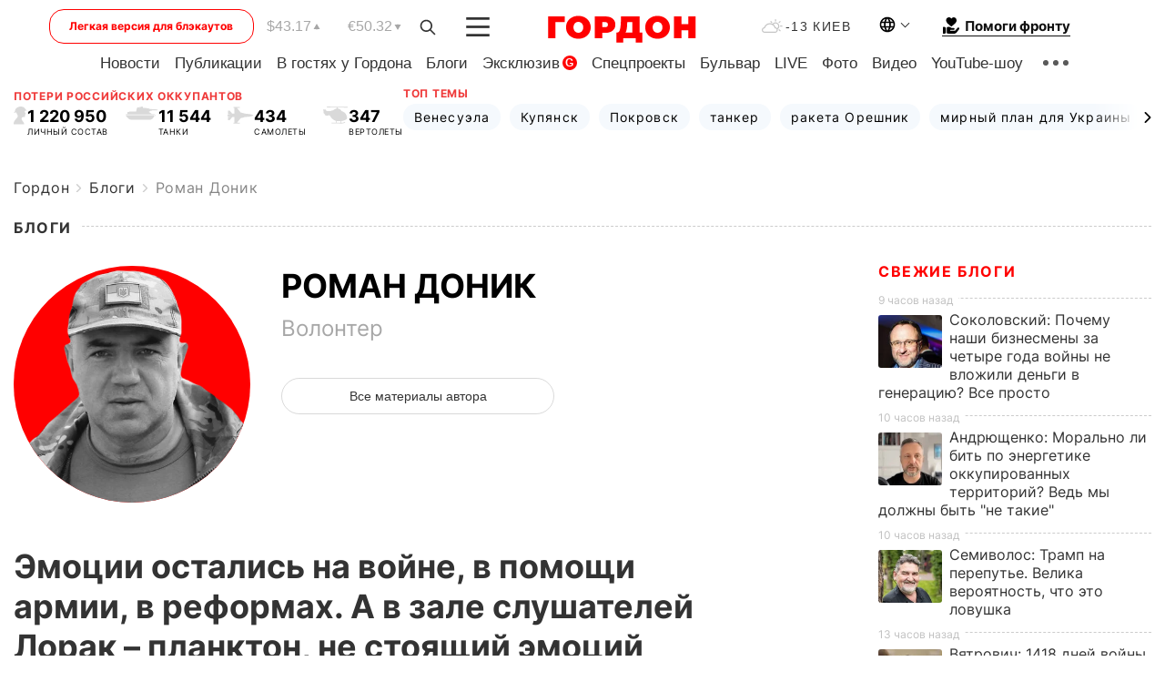

--- FILE ---
content_type: text/html; charset=utf-8
request_url: https://gordonua.com/blogs/donik/emocii-ostalis-na-voyne-v-pomoshchi-armii-v-reformah-a-v-zale-slushateley-lorak-plankton-ne-stoyashchiy-emociy-217793.html
body_size: 28989
content:
<!DOCTYPE html><html lang="ru"><head>
    <meta charset="UTF-8">
    <meta http-equiv="X-UA-Compatible" content="IE=edge">
    <meta name="viewport" content="width=device-width, initial-scale=1">

    <meta name="msvalidate.01" content="DF6B4591C603DAD4E73878CB6B106CCE" />
    
            <meta name="robots" content="max-image-preview:large">
    
    

    

        <title>Эмоции остались на войне, в помощи армии, в реформах. А в зале слушателей Лорак – планктон, не стоящий эмоций</title>    <meta name="description" content="Комментируя выступление певицы Ани Лорак в Киеве, волонтер Роман Доник отметил, что  есть люди, которым пофиг , и с..." class="js-meta" />    
    
    
    
    
    
     <!-- alter article -->
	                            <link rel="alternate" href="https://gordonua.com/blogs/donik/emocii-ostalis-na-voyne-v-pomoshchi-armii-v-reformah-a-v-zale-slushateley-lorak-plankton-ne-stoyashchiy-emociy-217793.html" hreflang="ru">
                                        <link rel="alternate" href="https://gordonua.com/ukr/blogs/donik/-emotsiji-zalishilisja-na-vijni-dopomogi-armiji-v-reformah-a-v-zali-sluhachiv-lorak-plankton-ne-stojit-emotsij-217793.html" hreflang="uk">
                        <link rel="alternate" href="https://gordonua.com/ukr/blogs/donik/-emotsiji-zalishilisja-na-vijni-dopomogi-armiji-v-reformah-a-v-zali-sluhachiv-lorak-plankton-ne-stojit-emotsij-217793.html" hreflang="x-default">
                        <link rel="canonical" href="https://gordonua.com/blogs/donik/emocii-ostalis-na-voyne-v-pomoshchi-armii-v-reformah-a-v-zale-slushateley-lorak-plankton-ne-stoyashchiy-emociy-217793.html">        
                                                         <link rel="amphtml" href="https://gordonua.com/amp/blogs/donik/emocii-ostalis-na-voyne-v-pomoshchi-armii-v-reformah-a-v-zale-slushateley-lorak-plankton-ne-stoyashchiy-emociy-217793.html">
        
                                                                                            
                                                                                            
                <script async src="https://www.googletagmanager.com/gtag/js?id=G-LLKXF6867N"></script>
        <script>
            window.dataLayer = window.dataLayer || [];
            function gtag(){dataLayer.push(arguments);}
            gtag('js', new Date());

            gtag('config', 'G-LLKXF6867N');
        </script>
    
    <script type="text/javascript">
        var gtmContainerId = 'GTM-PFHTMJ';
        function gordonGTM() {
            // Код Google Tag Manager
            (function(w,d,s,l,i){w[l]=w[l]||[];w[l].push({'gtm.start':
            new Date().getTime(),event:'gtm.js'});var f=d.getElementsByTagName(s)[0],
            j=d.createElement(s),dl=l!='dataLayer'?'&l='+l:'';j.async=true;j.src=
            'https://www.googletagmanager.com/gtm.js?id='+i+dl;f.parentNode.insertBefore(j,f);
            })(window,document,'script','dataLayer', gtmContainerId);
        }
        window.addEventListener('DOMContentLoaded', function() {
            if (window.innerWidth <= 520) {
                setTimeout(gordonGTM, 4000);
            } else {
                gordonGTM();
            }
        });
    </script>

            <script type="text/javascript">
            function loadDelayedScripts() {
                var gptScript = document.createElement('script');
                gptScript.src = 'https://securepubads.g.doubleclick.net/tag/js/gpt.js';
                gptScript.async = true;
                document.head.appendChild(gptScript);

                var ymScript = document.createElement('script');
                ymScript.src = 'https://cdn.membrana.media/gdn/ym.js';
                ymScript.async = true;
                document.head.appendChild(ymScript);

                window.yieldMasterCmd = window.yieldMasterCmd || [];
                window.yieldMasterCmd.push(function() {
                    window.yieldMaster.init({
                        pageVersionAutodetect: true
                    });
                });
            }

            window.addEventListener('DOMContentLoaded', function() {
                setTimeout(loadDelayedScripts, 2000);
                                    gtag('event', 'membrana_ym_init');
                            });
        </script>

        <style>
            .nts-ad {display: flex; flex-direction: column; align-items: center; justify-content: center}
            .nts-ad-h300 {min-height: 300px}
        </style>
        
        
                
    <meta property='og:title' content="Эмоции остались на войне, в помощи армии, в реформах. А в зале слушателей Лорак – планктон, не стоящий эмоций"/>
    <meta name='twitter:title' content="Эмоции остались на войне, в помощи армии, в реформах. А в зале слушателей Лорак – планктон, не стоящий эмоций">
            <meta property='og:description' content="Комментируя выступление певицы Ани Лорак в Киеве, волонтер Роман Доник отметил, что есть люди, которым пофиг , и с..."/>
        <meta name='twitter:description' content="Комментируя выступление певицы Ани Лорак в Киеве, волонтер Роман Доник отметил, что есть люди, которым пофиг , и с...">
        <meta property="og:image:width" content="745"> 
    <meta property="og:image:height" content="560">

<meta property='og:type' content='article'/>
<meta property='og:url' content='https://gordonua.com/blogs/donik/emocii-ostalis-na-voyne-v-pomoshchi-armii-v-reformah-a-v-zale-slushateley-lorak-plankton-ne-stoyashchiy-emociy-217793.html'/>
<meta property='og:image' content='https://gordonua.com/img/article/2177/93_main-v1510925519.jpg'/><meta property='og:site_name' content='Гордон | Gordon'/>

<meta name='twitter:card' content='summary_large_image'>
<meta name='twitter:site' content='@Gordonuacom'>
<meta name='twitter:creator' content='@Gordonuacom'>
    <meta name='twitter:image' content='https://gordonua.com/img/article/2177/93_main-v1510925519.jpg'>
         
                        
                
                                                                                                    

    

        
    
    <script type="application/ld+json">
    {
        "@context" : "https://schema.org",
        "@type" : "NewsArticle",
                "sameAs" : [ 
                            "https://gordonua.com/blogs/donik/emocii-ostalis-na-voyne-v-pomoshchi-armii-v-reformah-a-v-zale-slushateley-lorak-plankton-ne-stoyashchiy-emociy-217793.html"                    ],
                "mainEntityOfPage" : {
            "@type" : "WebPage",
            "@id" : "https://gordonua.com/blogs/donik/emocii-ostalis-na-voyne-v-pomoshchi-armii-v-reformah-a-v-zale-slushateley-lorak-plankton-ne-stoyashchiy-emociy-217793.html",
            "name" : "Эмоции остались на войне, в помощи армии, в реформах. А в зале слушателей Лорак – планктон, не стоящий эмоций"
        },
        "headline": "Эмоции остались на войне, в помощи армии, в реформах. А в зале слушателей Лорак – планктон, не стоящий...",
                    "image": {
                "@type": "ImageObject",
                "url": "https://gordonua.com/img/article/2177/93_main-v1510925519.jpg",
                "height": 560,
                "width": 745
            },
                "dateCreated" : "2017-11-17T15:23:05+02:00",
        "datePublished": "2017-11-17T15:23:05+02:00",
        "dateModified": "2017-11-17T15:40:32+02:00",

                    "author": {
                "@type": "Organization",
                "name": "ГОРДОН",
                "url": "https://gordonua.com",
                "sameAs": [
                                            "https://www.youtube.com/vgostyahugordona",
                                            "https://www.facebook.com/gordonuacom",
                                            "https://twitter.com/Gordonuacom",
                                            "https://flipboard.com/@GORDONUA",
                                            "https://gordonua.com/xml/rss.xml",
                                            "https://t.me/gordonuacom",
                                            "https://t.me/dmytrogordon_official",
                                            "https://invite.viber.com/?g2=AQABYNa0%2Brz9Pkzt0NnTdm5DcUzQHlf7QrDvmsZ1C9h5ZjM%2FKIIfxji%2BDRkQ6fy9&lang=ru",
                                        "https://uk.wikipedia.org/wiki/%D0%93%D0%BE%D1%80%D0%B4%D0%BE%D0%BD_(%D1%96%D0%BD%D1%82%D0%B5%D1%80%D0%BD%D0%B5%D1%82-%D0%B2%D0%B8%D0%B4%D0%B0%D0%BD%D0%BD%D1%8F)"
                ],
                "logo": {
                    "@type": "ImageObject",
                    "url": "https://gordonua.com/user/img/gordon-logo.svg",
                    "width": "228",
                    "height": "42"
                },
                "contactPoint" : {
                    "@type" : "ContactPoint",
                    "email" : "editor@gordonua.com",
                    "contactType" : "custumer support",
                    "areaServed" : "UA",
                    "availableLanguage" : ["uk-UA", "ru-UA"]
                }
            },
                "publisher": {
            "@type": "Organization",
            "name": "ГОРДОН",
            "url": "https://gordonua.com",
            "sameAs": [
                                    "https://www.youtube.com/vgostyahugordona",
                                    "https://www.facebook.com/gordonuacom",
                                    "https://twitter.com/Gordonuacom",
                                    "https://flipboard.com/@GORDONUA",
                                    "https://gordonua.com/xml/rss.xml",
                                    "https://t.me/gordonuacom",
                                    "https://t.me/dmytrogordon_official",
                                    "https://invite.viber.com/?g2=AQABYNa0%2Brz9Pkzt0NnTdm5DcUzQHlf7QrDvmsZ1C9h5ZjM%2FKIIfxji%2BDRkQ6fy9&lang=ru",
                                "https://uk.wikipedia.org/wiki/%D0%93%D0%BE%D1%80%D0%B4%D0%BE%D0%BD_(%D1%96%D0%BD%D1%82%D0%B5%D1%80%D0%BD%D0%B5%D1%82-%D0%B2%D0%B8%D0%B4%D0%B0%D0%BD%D0%BD%D1%8F)"
            ],
            "logo": {
                "@type": "ImageObject",
                "url": "https://gordonua.com/user/img/gordon-logo.svg",
                "width": "228",
                "height": "42"
            },
            "contactPoint" : {
                "@type" : "ContactPoint",
                "email" : "editor@gordonua.com",
                "contactType" : "custumer support",
                "areaServed" : "UA",
                "availableLanguage" : ["uk-UA", "ru-UA"]
            }
        },
                    "description": "Комментируя выступление певицы Ани Лорак в Киеве, волонтер Роман Доник отметил, что  есть люди, которым пофиг , и с...",
                            "keywords" : "Ани Лорак, Роман Доник, война России против Украины",
                            "articleSection": "Роман Доник",
            
            "articleBody":"Комментируя выступление певицы Ани Лорак в Киеве, волонтер Роман Доник отметил, что  есть люди, которым пофиг , и с... Вот, если честно, у меня нет практически никаких эмоций по поводу выступления Лорак во Дворце &quot;Украина&quot;. Ни негодования, ни злости, ни возмущения. Совсем легким фоном какая-то досада, что ей удалось выступить. По поводу зрителей, хлопавших стоя – ничего. Наверное, на четвертом году войны потихоньку наступает отупение. Отупение и понимание, что есть люди, которым пофиг. На войну, на независимость, на предательство. Есть много людей, которым пофиг. Очень много. Они так воспитывались. Они так росли. Они так жили. Брать взятки и вымогать взятки – это ведь отсюда же. Никто от хорошей жизни взятку не дает. Только когда беда или безнадега. И таких брать–давать–вымогать в различных вариациях очень много было. И до 1991 года, и видоизмененно последние 25 лет. Просто есть люди, которым пофиг. И мне на них становится пофиг. Они есть, и с этим ничего нельзя сделать. С Лорак – можно и нужно. С законодательной базой, которая позволила бы коллаборантов назвать коллаборантами, можно и нужно. А вот с этим жизнерадостным планктоном, насосавшим бабла, нельзя. Потому что это планктон. Вот тот самый вид, отдельных представителей которого называют офисным. Они думают и живут желудком. Или тем, что заменяет желудок у планктона. Тепло и сытость – их все. И это неизбежно. Если им запретить что-то делать, они после нескольких попыток обойти запрет не будут это делать. Но пока им это не запрещено, требовать от них какой-то сознательности или, не дай бог, патриотизма – глупо. Потому что планктон. И злиться на них – то же самое, что злиться на холодный дождь или весеннюю слякоть. Это неприятно, но неизбежно. Как грязь под ногами на фронтовой дороге – неприятно, мокро, скользко, но нужно идти и ехать. Потому что цель впереди. Их дети или дети их детей – это другой вопрос. Они могут быть и патриотами, и гражданами с активной жизненной позицией. Но это будет потом. Когда планктон пойдет на корм. А пока имеем что имеем. Я знаю, что мы переживем все. И неудобства из-за календарей, которые на следующий год многие напечатали неправильно (выходной в мае и рабочий 25 декабря), и многое другое. Это длительный и тяжелый путь – по стежку отрывать себя от империи зла, к которой мы были насильно пришиты очень давно. Так давно и прочно пришиты, что кое-где кое-кто прирос намертво. И в основе всех печалей и тоски по отрывающейся с кровью империи – все та же сытость и тепло. И ностальгия. Но у нас есть достаточно людей, которые делают процессы разрыва необратимыми. И мы с вами тоже эти люди. Мы потихоньку, миллиметр за миллиметром, истекая кровью, вырываем из своей плоти стежки, которыми нас пришили к мордору. И мы сильные, мы справимся. А эмоции... Эмоции остались на войне. Там эмоции. Эмоции в помощи армии. В реформах эмоции. А в зале слушателей Лорак – планктон. Не стоящий наших эмоций. Не стоящий пожатия руки. Наверное, поэтому мне так пофиг. Источник: Роман Доник / Facebook Опубликовано с личного разрешения автора",
                                  
        "inLanguage" : "ru",
        "alternativeHeadline" : "Эмоции остались на войне, в помощи армии, в реформах. А в зале слушателей Лорак – планктон, не стоящий эмоций",
        "copyrightYear" : "2022",
        "wordCount" : "567",
        "speakable" : {
            "@type" : "SpeakableSpecification",
            "cssSelector" : ["h1"]
        }
    }
    </script>



    
            
    <script type="application/ld+json">
    {
        "@context": "http://schema.org",
        "@type": "BreadcrumbList",
        "itemListElement": [
                                            {
                "@type": "ListItem",
                "position": 1,
                "item": {
                                            "@id": "/blogs.html",  // cp0
                                        "name": "Блоги"
                }
            }
            ,                                            {
                "@type": "ListItem",
                "position": 1,
                "item": {
                                            "@id": "/blogs/donik.html",  // cp0
                                        "name": "Роман Доник"
                }
            }
                            ]
    }
    </script>
    

<script type="application/ld+json">
{
    "@context": "http://schema.org",
    "@type": "WebSite",
    "url": "https://gordonua.com",
    "potentialAction": {
        "@type": "SearchAction",
        "target": "/search/query={search_term_string}",
        "query-input": "required name=search_term_string"
    }
}
</script>                                                        
<link rel="preconnect" href="https://connect.facebook.net">
<link rel="preconnect" href="https://cdn.gravitec.net">
    <link rel="preload" href='/user/css/fonts_connect_new3.css' as="style"/>
        <link rel="preload" href='/user/css/main.min-v37.css' as="style"/>
    <link rel="preload" href='/user/css/fix.min-v27.css' as="style"/>
        <link rel="icon" type="image/png" href="/user/img/favicon-new.png" sizes="16x16">
    <link rel="icon" type="image/png" href="/user/img/favicon-new32.png" sizes="32x32">
    <link rel="apple-touch-icon" type="image/png" href="/user/img/favicon-newiOS.png" sizes="180x180">
    
    <link rel="stylesheet" href="/user/css/fonts_connect_new3.css">
        <link rel="stylesheet" href="/user/css/main.min-v37.css">
    <link rel="stylesheet" href="/user/css/fix.min-v27.css">
    <style>
        div[data-place='43'],
        div[data-place='70'], 
        div[data-place='71'], 
        div[data-place='72'],
        div[data-place='56'], 
        div[data-place='57'], 
        div[data-place='58'],
        div[data-place='36'],
        div[data-place='37'],
        div[data-place='38'],
        div[data-place='160'],
        div[data-place='161'],
        div[data-place='51'],
        div[data-place='52'],
        div[data-place='53'],
        div[data-place='88'],
        div[data-place='89'],
        div[data-place='82'],
        div[data-place='44'],
        div[data-place='99'],
        div[data-place='100'],
        div[data-place='102'],
        div[data-place='103'],
        div[data-place='104'],
        div[data-place='96'],
        div[data-place='98'],
        div[data-place='168'],
        div[data-place='169']
        {
            margin: 30px 0;
        }
        div[data-place='70'],
        div[data-place='43'],
        div[data-place='56'],
        div[data-place='51'],
        div[data-place='37'],
        div[data-place='36']{
            position: relative;
            z-index: 1;
        }
        div[data-place='108'], div[data-place='109']{
            margin: 30px auto;
        }
        blockquote.twitter-tweet{
            padding: inherit;
            font-size: inherit;
            line-height: inherit;
            text-align: inherit;
            color: inherit;
            font-family: inherit;
            border-top: inherit;
            position: inherit;
            margin-top: inherit;
        }
        blockquote.twitter-tweet a{
            color: #2f89ce;
            font-family: inherit;
        }
        blockquote.twitter-tweet a:hover{
            color: #ff5353!important;
        }
        .main-slider ~ .content__flex-main .content__base{
            order: 2!important;
        }
        .top-slider__box .swiper-slide{
            margin-right: 15px;
        }
         @media screen and (max-width: 567px){
            .theme-box.tegs-rubric .theme-box-slider1 .swiper-slide{
            margin-right: 10px;
        }
        }
        .bulvar .theme-box .news-tegs__link{
            font-family: Inter-Regular, sans-serif;
        }
    </style>
    <script>
        var root_domain = 'gordonua.com';
        var loadsrcscache = [];
        load_srcs = function(sources, callback) {
            loadsrcscache.push([sources, callback]);
        }
    </script>

    </head><body ><div class="sbody"><style>.boulevard-block .main-slider .views {display: block;}.popular-list .popular-list__item .views {display: block!important;}[data-action="banners"] .banner.has-iframe::before,[data-action="banners"] .banner.has-img::before,[data-action="banners"] .banner .adsbygoogle:before {content: "Реклама";display: block;font-size: 14px;color: #9a9a9a;}[data-action="banners"] .banner a::before{font-family: 'Inter-Regular';}[data-action="banners"] .banner .adsbygoogle:before{position: absolute;top: -30px;}[data-action="banners"] .banner .adsbygoogle{margin-top: 20px;position: relative;}[data-action="banners"] .banner.has-iframe .adsbygoogle:before{display: none;}[data-action="banners"] .banner.has-iframe .adsbygoogle{margin-top: 0;}.MIXADVERT_NET a::before{display: none!important;}.MIXADVERT_NET > div::before{position: absolute;top: -30px;}@media (min-width: 567px) {.news-slider-box .content-tile.big .content-tile__img img{height: auto;}}.news-slider-box .content-tile.big .content-tile__img {max-height: 200px;}@media (max-width: 567px){.news-slider-box .content-tile.big .content-tile__img {max-height: 166px;}}.content-title .content-title__link h1,main.content__base .content-title h1.content-title__link{font-size: inherit !important;line-height: inherit !important;color: inherit !important;margin-bottom: inherit !important;font-family: inherit !important;display: inline !important;letter-spacing: inherit!important;text-transform: inherit!important;}main.content__base .content-title h1.content-title__link{color: red!important;font-size: 18px!important;line-height: 24px!important;letter-spacing: .08em!important;text-transform: uppercase!important;font-family: Inter-Bold, sans-serif !important;}.all-materials-title h1 {display: block;width: fit-content;text-transform: uppercase;font-family: Inter-SemiBold;font-size: 16px;letter-spacing: .08em;color: #202020;background: #fff;padding-right: 10px;margin-bottom: 0;line-height: 30px;white-space: nowrap;}.all-materials-title.top-theme-title.top-theme-page-title h1 {text-transform: inherit;}@media (max-width: 640px) {.materil-author h1 {font-size: 16px;}}</style><script>
                   function checkBanners() {  
                        document.querySelectorAll('.banner:not(.has-iframe)').forEach(banner => {
                            if (banner.querySelector('iframe')) {
                                banner.classList.add('has-iframe');
                            } 
                            if (banner.querySelector('img')) {
                                banner.classList.add('has-iframe');
                            }
                            
                            const div = banner.querySelector('div[id]');
                            if (div && (div.innerHTML.trim() !== '' || div.nextElementSibling && div.nextElementSibling.tagName === 'SCRIPT')) {
                                banner.classList.add('has-iframe');
                            }
                        });  
                    }
                setTimeout(checkBanners, 4000);
                let scrollCount = 0;
                function onScroll() {
                    checkBanners();
                    scrollCount++;
                        if (scrollCount >= 5) {
                            window.removeEventListener('scroll', onScroll);
                        }
                    }
                window.addEventListener('scroll', checkBanners);
            </script><script>
                function getCookie(name) {
                    var nameEQ = name + "=";
                    var ca = document.cookie.split(';');
                    for(var i=0;i < ca.length;i++) {
                        var c = ca[i];
                        while (c.charAt(0)==' ') c = c.substring(1,c.length);
                        if (c.indexOf(nameEQ) == 0) return c.substring(nameEQ.length,c.length);
                    }
                    return null;
                }
                function set_cookie(name,value,days, link) {
                    var expires = "";
                    if (days) {
                        var date = new Date();
                        date.setTime(date.getTime() + (days*24*60*60*1000));
                        expires = "; expires=" + date.toUTCString();
                    }
                    document.cookie = name + "=" + (value || "")  + expires + "; path=/";
                    document.location.href = link;
                }

                var pull_optimization_check = {};
            </script><!-- Google Tag Manager (noscript) -->
<noscript><iframe src="https://www.googletagmanager.com/ns.html?id=GTM-PFHTMJ"
height="0" width="0" style="display:none;visibility:hidden"></iframe></noscript>
<!-- End Google Tag Manager (noscript) --> <style>
    .header__top{
        position: relative;
    }
    .light-version-btn:hover {
        opacity: 0.8;
    }
    .light-version-btn{
        font-size: 12px;
        line-height: 20px;
        display: flex;
        justify-content: center;
        align-items: center;
        height: 38px;
        width: 100%;
        max-width: 225px;
        /* position: absolute; */
        top: 5px;
        left: 5.5%;
        color: #FF0000;
        border: 1px solid #FF0000;
        border-radius: 16px;
        margin-right: 14px;
    }
    @media (max-width: 1270px){
        .light-version-btn{
            left: 46px;
        }
    }
    @media (max-width: 1210px){
        .light-version-btn {
            max-width: 195px;
        }
    }
    @media (max-width: 1150px){
        .light-version-btn {
            display: none;
        }
    }
    @media (max-width: 567px){
        .header__top,  .country-switcher{
            background: white;
        }
    }
    @media (max-width: 1150px){
        .light-version-btn {
            display: none;
            right: 0;
            left: auto;
            background: white;
            position: fixed;
            bottom: 0;
            top: auto;
            max-width: 100%;
            border: none;
            height: 91px;
            font-size: 16px;
            background: #F7F7F8;
            border-radius: 0;
        }
    }

    

    .foundation {
        display: none;
        border-bottom: 1px solid;
        line-height: 19px;
        text-decoration: none;
    }
    .foundation img {
        padding-bottom: 2px;
    }
    .foundation span.foundation-text {
        font-family: Inter-Bold, sans-serif;
        font-size: 15px;
        padding-left: 5px;
    }
    .foundation:hover span.foundation-text {
        color: red;
    }

    @media (min-width: 749px){
        .foundation {
            display: inline-flex;
        }
    }
</style>

<header class="header">
    <div class="container">
        <div class="header__top">
            <a class="light-version-btn" href="https://fast.gordonua.com/rus/">
                Легкая версия для блэкаутов
            </a>
            <div class="course">
                <span class="course__item dollar">$43.17</span>
                <span class="course__item euro">€50.32</span>
            </div>
            <button id="search-btn" class="search-btn">
                <img width="18" height="18" src="/user/img/Shape.svg" alt="search btn">
            </button>
            <a class="menu-mob" id="butt1" >
                <img width="26" height="21" class="closed" src="/user/img/gumburger.svg" alt="menu closed">
                <div class="open">
                    <img src="/user/img/close_.svg" alt="menu open">
                </div>
            </a>

            <div class="logo">
                <a href="https://gordonua.com/rus/">
                    <img width="165" height="30" src="/user/img/gordon-logo.svg" alt="Главная">
                </a>
            </div>

            <div class="temperature">
                <img width="23" height="16" src="/user/img/temp.svg" alt="weather">
                -13 Киев
            </div>

            <div class="languages">
            <div class="languages-select"><img width="20" height="20" src="/user/img/planet.svg" alt="languages"></div>
            <div class="languages-change">
                                                                                                                                                                                                                                        <div><a href="https://gordonua.com/ukr/blogs/donik/-emotsiji-zalishilisja-na-vijni-dopomogi-armiji-v-reformah-a-v-zali-sluhachiv-lorak-plankton-ne-stojit-emotsij-217793.html" data-langid="1" data-absnum="2" onclick="set_cookie('lang', 2, 30, 'https://gordonua.com/ukr/blogs/donik/-emotsiji-zalishilisja-na-vijni-dopomogi-armiji-v-reformah-a-v-zali-sluhachiv-lorak-plankton-ne-stojit-emotsij-217793.html')" style="font-size:16px;font-weight:400">UA</a></div>
                        <div><a href="https://english.gordonua.com/" onclick="document.location.href='https://english.gordonua.com/'" style="font-size:16px;font-weight:400">EN</a></div>
                                                                                    </div>
            </div>

            <a href="/drone.html" class="foundation">
                <img width="20" height="20" src="/user/img/foundation-help.svg" alt="languages">
                <span class="foundation-text">Помоги фронту</span>
            </a>
        </div>

                                                                                                                                                                                                                                                                                                                                                                                
                                                                                                                                                                                                                                                                                
                                                                                                                                                                                                                                                                                                                                                                                                                
                                                                                                                                                                                        
        <div class="header-menu">
            <button id="search-btn-mob" class="search-btn search-btn-mob"><img width="18" height="18" src="/user/img/Shape.svg" alt="search">Поиск</button>
            <div class="header-menu__item">
                <div class="header-menu__title-box"><span class="header-menu__title">Главная</span></div>
                <nav>
                    <ul>
                                                    <li><a  href="/news.html">Новости</a></li>
                                                    <li><a  href="/publications.html">Публикации</a></li>
                                                    <li><a  href="/interview.html">В гостях у Гордона</a></li>
                                                    <li><a  href="/blogs.html">Блоги</a></li>
                                                    <li><a  href="/exclusive.html">Эксклюзив</a><span class="g-bl">G</span></li>
                                                    <li><a  href="/specprojects.html">Спецпроекты</a></li>
                                                    <li><a  href="/bulvar.html">Бульвар</a></li>
                                                    <li><a  href="/live.html">LIVE</a></li>
                                                    <li><a  href="/photo.html">Фото</a></li>
                                                    <li><a  href="/video.html">Видео</a></li>
                                                    <li><a  href="/talkshow.html">YouTube-шоу</a></li>
                                            </ul>
                </nav>
                <div class="header-menu__item">
                    <div class="header-menu__title-box"><span class="header-menu__title">Соцсети</span></div>
                    <nav>
                        <ul>
                                                                                            <li><a class="bold youtube-h" href="https://www.youtube.com/vgostyahugordona">YouTube</a></li>
                                                                                            <li><a class="bold facebook-h" href="https://www.facebook.com/gordonuacom">Facebook</a></li>
                                                                                            <li><a class="bold twitter-h" href="https://twitter.com/Gordonuacom">Twitter</a></li>
                                                                                            <li><a class="bold flipboard-h" href="https://flipboard.com/@GORDONUA">Flipboard</a></li>
                                                                                            <li><a class="bold rss-h" href="https://gordonua.com/xml/rss.xml">RSS</a></li>
                                                                                            <li><a class="bold telegram-h" href="https://t.me/gordonuacom">Telegram <br> Gordonua.com</a></li>
                                                                                            <li><a class="bold telegram-h2" href="https://t.me/dmytrogordon_official">Telegram <br> Дмитрий Гордон</a></li>
                                                                                            <li><a class="bold viber-h" href="https://invite.viber.com/?g2=AQABYNa0%2Brz9Pkzt0NnTdm5DcUzQHlf7QrDvmsZ1C9h5ZjM%2FKIIfxji%2BDRkQ6fy9&lang=ru">Viber</a></li>
                                                    </ul>
                    </nav>
                </div>
            </div>
            <div class="header-menu__item">
                <div class="header-menu__title-box"><span class="header-menu__title">Категории новостей</span></div>
                <nav>
                    <ul>
                                                    <li><a href="/news.html">Все новости</a></li>
                                                    <li><a href="/news/military-actions.html">Военные действия</a></li>
                                                    <li><a href="/news/worldnews.html">Мир</a></li>
                                                    <li><a href="/news/politics.html">Политика</a></li>
                                                    <li><a href="/news/money.html">Деньги</a></li>
                                                    <li><a href="/news/sport.html">Спорт</a></li>
                                                    <li><a href="/news/localnews.html">Происшествия</a></li>
                                                    <li><a href="/news/culture.html">Культура</a></li>
                                                    <li><a href="/news/science.html">Техно</a></li>
                                                    <li><a href="/news/health.html">Образ жизни</a></li>
                                                    <li><a href="/interesting.html">Интересное</a></li>
                                                    <li><a href="/news/society.html">Общество</a></li>
                                            </ul>
                </nav>
                <div class="header-menu__item mobile-hide">
                    <div class="header-menu__title-box"><span class="header-menu__title">Контакты</span></div>
                    <nav class="contacts-box">
                        <ul>
                            <li><a class="contacts-h" href="tel:+380442071301">+380 (44) 207-13-01,</a></li>
                            <li><a class="contacts-h" href="tel:+380442071302">+380 (44) 207-13-02</a></li>
                        </ul>
                    </nav>
                    <nav class="email-box">
                        <ul>
                            <li><a class="email-h" href="/cdn-cgi/l/email-protection#b5d0d1dcc1dac7f5d2dac7d1dadbc0d49bd6dad8"><span class="__cf_email__" data-cfemail="31545558455e4371565e43555e5f44501f525e5c">[email&#160;protected]</span></a></li>
                        </ul>
                    </nav>
                   
                    <div class="hide-desctop">
                        <div class="header-menu__title-box"><span class="header-menu__title">Информация</span></div>
                        <nav>
                            <ul>
                                                                    <li><a href="/about/job.html">Вакансии</a></li>
                                                                    <li><a href="/about.html">Редакция</a></li>
                                                                    <li><a href="/about/advertisement.html">Реклама на сайте</a></li>
                                                                    <li><a href="/legal_info.html">Правовая информация</a></li>
                                                                    <li><a href="/about/how-to-read.html">Как нас читать на временно оккупированных территориях</a></li>
                                                            </ul>
                        </nav>
                        <span class="header-menu__title">Приложения</span>
                        <nav>
                            <ul class="app-box">
                                <li><a href="https://play.google.com/store/apps/details?id=com.gordon"><img src="/user/img/app1.png" alt="android app"></a></li>
                                <li><a href="https://itunes.apple.com/app/id1282904011"><img src="/user/img/app2.png" alt="ios app"></a></li>
                            </ul>
                        </nav>
                    </div>
                </div>
            </div>
            <div class="header-menu__item">
                <div class="header-menu__title-box"><span class="header-menu__title">Город </span></div>
                <nav>
                    <ul>
                                                    <li><a  href="/news/kiev.html">Киев</a></li>
                                                    <li><a  href="/tags/harkov.html">Харьков</a></li>
                                                    <li><a  href="/tags/lvov.html">Львов</a></li>
                                                    <li><a  href="/tags/dnepr.html">Днепр</a></li>
                                                    <li><a  href="/tags/odessa-1.html">Одесса</a></li>
                                                    <li><a  href="/tags/mariupol-1.html">Мариуполь</a></li>
                                                    <li><a  href="/tags/donetsk-1.html">Донецк</a></li>
                                                    <li><a  href="/tags/lugansk.html">Луганск</a></li>
                                            </ul>
                </nav>
            </div>
            <div class="header-menu__item mobile-hide">
                <div class="header-menu__title-box"><span class="header-menu__title">Соцсети</span></div>
                <nav>
                    <ul>
                                                                                <li><a class="bold youtube-h" href="https://www.youtube.com/vgostyahugordona">YouTube</a></li>
                                                                                <li><a class="bold facebook-h" href="https://www.facebook.com/gordonuacom">Facebook</a></li>
                                                                                <li><a class="bold twitter-h" href="https://twitter.com/Gordonuacom">Twitter</a></li>
                                                                                <li><a class="bold flipboard-h" href="https://flipboard.com/@GORDONUA">Flipboard</a></li>
                                                                                <li><a class="bold rss-h" href="https://gordonua.com/xml/rss.xml">RSS</a></li>
                                                                                <li><a class="bold telegram-h" href="https://t.me/gordonuacom">Telegram <br> Gordonua.com</a></li>
                                                                                <li><a class="bold telegram-h2" href="https://t.me/dmytrogordon_official">Telegram <br> Дмитрий Гордон</a></li>
                                                                                <li><a class="bold viber-h" href="https://invite.viber.com/?g2=AQABYNa0%2Brz9Pkzt0NnTdm5DcUzQHlf7QrDvmsZ1C9h5ZjM%2FKIIfxji%2BDRkQ6fy9&lang=ru">Viber</a></li>
                                            </ul>
                </nav>
            </div>
            <div class="header-menu__item mobile-hide">
                <div class="hide-desctop">
                    <div class="header-menu__title-box"><span class="header-menu__title">Информация</span></div>
                    <nav>
                        <ul>
                                                            <li><a href="/about/job.html">Вакансии</a></li>
                                                            <li><a href="/about.html">Редакция</a></li>
                                                            <li><a href="/about/advertisement.html">Реклама на сайте</a></li>
                                                            <li><a href="/legal_info.html">Правовая информация</a></li>
                                                            <li><a href="/about/how-to-read.html">Как нас читать на временно оккупированных территориях</a></li>
                                                    </ul>
                    </nav>
                </div>
                <div class="header-menu__title-box"><span class="header-menu__title">Контакты</span></div>
                <nav class="contacts-box">
                    <ul>
                        <li><a class="contacts-h" href="tel:+380442071301">+380 (44) 207-13-01,</a></li>
                        <li><a class="contacts-h" href="tel:+380442071302">+380 (44) 207-13-02</a></li>
                    </ul>
                </nav>

                <nav class="email-box" style="margin-bottom: 0">
                    <ul>
                        <li><a class="email-h" href="/cdn-cgi/l/email-protection#3451505d405b4674535b46505b5a41551a575b59"><span class="__cf_email__" data-cfemail="1673727f6279645671796472797863773875797b">[email&#160;protected]</span></a></li>
                    </ul>
                </nav>
                <div class="help-btn">
                    <span>Помоги фронту</span>
                    <a class="help-btn__link" href="/drone.html">Помочь</a>
                </div>
                <div class="hide-desctop">
                    <span class="header-menu__title">Приложения</span>
                    <nav>
                        <ul class="app-box">
                            <li><a href="https://play.google.com/store/apps/details?id=com.gordon"><img src="/user/img/app1.png" alt="app google pic"></a></li>
                            <li><a href="https://itunes.apple.com/app/id1282904011"><img src="/user/img/app2.png" alt="app apple pic"></a></li>
                        </ul>
                    </nav>
                </div>
            </div>

            <div class="header-menu__item hide-mobile">
                <div class="header-menu__title-box"><span class="header-menu__title">Информация</span></div>
                <nav>
                    <ul>
                                                    <li><a href="/about/job.html">Вакансии</a></li>
                                                    <li><a href="/about.html">Редакция</a></li>
                                                    <li><a href="/about/advertisement.html">Реклама на сайте</a></li>
                                                    <li><a href="/legal_info.html">Правовая информация</a></li>
                                                    <li><a href="/about/how-to-read.html">Как нас читать на временно оккупированных территориях</a></li>
                                            </ul>
                </nav>
                <span class="header-menu__title">Приложения</span>
                <nav>
                    <ul class="app-box">
                        <li><a href="https://play.google.com/store/apps/details?id=com.gordon"><img src="/user/img/app1.png" alt="app google p"></a></li>
                        <li><a href="https://itunes.apple.com/app/id1282904011"><img src="/user/img/app2.png" alt="app apple p"></a></li>
                    </ul>
                </nav>
            </div>

        </div>

        <div class="header_rubric">
            <nav>
                <ul>
                                            <li><a class="header_rubric__link" href="/news.html">Новости</a></li>
                                            <li><a class="header_rubric__link" href="/publications.html">Публикации</a></li>
                                            <li><a class="header_rubric__link" href="/interview.html">В гостях у Гордона</a></li>
                                            <li><a class="header_rubric__link" href="/blogs.html">Блоги</a></li>
                                            <li><a class="header_rubric__link" href="/exclusive.html">Эксклюзив</a><span class="g-bl">G</span></li>
                                            <li><a class="header_rubric__link" href="/specprojects.html">Спецпроекты</a></li>
                                            <li><a class="header_rubric__link" href="/bulvar.html">Бульвар</a></li>
                                            <li><a class="header_rubric__link" href="/live.html">LIVE</a></li>
                                            <li><a class="header_rubric__link" href="/photo.html">Фото</a></li>
                                            <li><a class="header_rubric__link" href="/video.html">Видео</a></li>
                                            <li><a class="header_rubric__link" href="/talkshow.html">YouTube-шоу</a></li>
                                    </ul>
                <button class="menu-show"><img width="28" height="6" src="/user/img/group1.svg" alt="show menu"></button>
            </nav>
            <div class="menu-rubric">
                <nav>
                    <ul>
                                                    <li><a href="/news.html">Все новости</a></li>
                                                    <li><a href="/news/military-actions.html">Военные действия</a></li>
                                                    <li><a href="/news/worldnews.html">Мир</a></li>
                                                    <li><a href="/news/politics.html">Политика</a></li>
                                                    <li><a href="/news/money.html">Деньги</a></li>
                                                    <li><a href="/news/sport.html">Спорт</a></li>
                                                    <li><a href="/news/localnews.html">Происшествия</a></li>
                                                    <li><a href="/news/culture.html">Культура</a></li>
                                                    <li><a href="/news/science.html">Техно</a></li>
                                                    <li><a href="/news/health.html">Образ жизни</a></li>
                                                    <li><a href="/interesting.html">Интересное</a></li>
                                                    <li><a href="/news/society.html">Общество</a></li>
                                            </ul>
                </nav>
            </div>
        </div>

        <div class="rubric-box">
            <div class="rubric-box-slider swiper-container">
                <div class="swiper-wrapper">
                                            <div class="swiper-slide">
                            <a class="rubric-box__item" href="/news.html"><span>Новости</span></a>
                        </div>
                                            <div class="swiper-slide">
                            <a class="rubric-box__item" href="/publications.html"><span>Публикации</span></a>
                        </div>
                                            <div class="swiper-slide">
                            <a class="rubric-box__item" href="/interview.html"><span>В гостях у Гордона</span></a>
                        </div>
                                            <div class="swiper-slide">
                            <a class="rubric-box__item" href="/blogs.html"><span>Блоги</span></a>
                        </div>
                                            <div class="swiper-slide">
                            <a class="rubric-box__item" href="/exclusive.html"><span>Эксклюзив</span></a>
                        </div>
                                            <div class="swiper-slide">
                            <a class="rubric-box__item" href="/specprojects.html"><span>Спецпроекты</span></a>
                        </div>
                                            <div class="swiper-slide">
                            <a class="rubric-box__item" href="/bulvar.html"><span>Бульвар</span></a>
                        </div>
                                            <div class="swiper-slide">
                            <a class="rubric-box__item" href="/live.html"><span>LIVE</span></a>
                        </div>
                                            <div class="swiper-slide">
                            <a class="rubric-box__item" href="/photo.html"><span>Фото</span></a>
                        </div>
                                            <div class="swiper-slide">
                            <a class="rubric-box__item" href="/video.html"><span>Видео</span></a>
                        </div>
                                            <div class="swiper-slide">
                            <a class="rubric-box__item" href="/talkshow.html"><span>YouTube-шоу</span></a>
                        </div>
                                    </div>
                <span class="theme-arrow_"><img src="/user/img/arrow-right2.svg" alt="sl arr right"></span>
            </div>
            
            

                        
                                                                                                                                        
            <div class="top-wrapper flex2">
                <div class="top-wrapper-item">
                    <div class="losses-wrap flex2">
                        <div class="item-lw title flex2">
                            Потери российских оккупантов
                        </div>
                        <div class="item-lw">
                            <div class="losses flex2">
                                <div class="item-l-wrap flex2">
                                    <div class="item-l">
                                        <img width="15" height="20" class="r-p" src="/user/img/r-p.svg" alt="">
                                    </div>
                                    <div class="item-l flex2">
                                        <span> 1 220 950</span>
                                        <p>ЛИЧНЫЙ СОСТАВ</p>
                                    </div>
                                </div>
                                <div class="item-l-wrap flex2">
                                    <div class="item-l">
                                        <img width="36" height="15" class="r-t" src="/user/img/r-t.svg" alt="">
                                    </div>
                                    <div class="item-l">
                                        <span> 11 544</span>
                                        <p>
ТАНКИ</p>
                                    </div>
                                </div>
                                <div class="item-l-wrap flex2">
                                    <div class="item-l">
                                        <img width="29" height="19" class="r-pl" src="/user/img/r-pl.svg" alt="">
                                    </div>
                                    <div class="item-l">
                                        <span> 434</span>
                                        <p>САМОЛЕТЫ</p>
                                    </div>
                                </div>
                                <div class="item-l-wrap flex2">
                                    <div class="item-l">
                                        <img width="28" height="19" class="r-h" src="/user/img/r-h.svg" alt="">
                                    </div>
                                    <div class="item-l">
                                        <span> 347</span>
                                        <p>ВЕРТОЛЕТЫ</p>
                                    </div>
                                </div>
                            </div>
                        </div>
                    </div>
                </div>

                
                <div class="top-wrapper-item">
                    <div class="losses-wrap losses-wrap-slider flex2">
                        <div class="item-lw title flex2">
                            Топ темы
                        </div>
                        <div class="item-lw">
                            <div class="theme-box">
                                <div class="theme-box-slider swiper-container">
                                    <div class="swiper-wrapper">
                                                                                    <div class="swiper-slide">
                                                <a class="theme-box__item " href="/tags/venesuela.html">
                                                    <span>Венесуэла</span>
                                                </a>
                                            </div>
                                                                                    <div class="swiper-slide">
                                                <a class="theme-box__item " href="/tags/kupjansk.html">
                                                    <span>Купянск</span>
                                                </a>
                                            </div>
                                                                                    <div class="swiper-slide">
                                                <a class="theme-box__item " href="/tags/pokrovsk.html">
                                                    <span>Покровск</span>
                                                </a>
                                            </div>
                                                                                    <div class="swiper-slide">
                                                <a class="theme-box__item " href="/tags/tanker.html">
                                                    <span>танкер</span>
                                                </a>
                                            </div>
                                                                                    <div class="swiper-slide">
                                                <a class="theme-box__item " href="/tags/raketa-oreshnik.html">
                                                    <span>ракета Орешник</span>
                                                </a>
                                            </div>
                                                                                    <div class="swiper-slide">
                                                <a class="theme-box__item " href="/tags/mirnyj-plan-dlja-ukrainy.html">
                                                    <span>мирный план для Украины</span>
                                                </a>
                                            </div>
                                                                            </div>
                                </div>
                
                                <span class="swiper-button-prev theme-arrow theme-arrow-left swiper-button-white">
                                    <img width="8" height="12" src="/user/img/arrow-right2.svg" alt="sl left">
                                </span>
                                <span class="swiper-button-next theme-arrow swiper-button-white">
                                    <img width="8" height="12" src="/user/img/arrow-right2.svg" alt="sl right">
                                </span>
                            </div>
                        </div>
                    </div>
                </div>
            </div>
            
        </div>
    </div>
</header>

<script data-cfasync="false" src="/cdn-cgi/scripts/5c5dd728/cloudflare-static/email-decode.min.js"></script><script>
    load_srcs(['/user/js/swiper-bundle.min.js'], function() {
        var swiper = new Swiper(".theme-box-slider", {
            spaceBetween: 10,
            grabCursor: true,
            slidesPerView: 'auto',
            navigation: {
                nextEl: ".swiper-button-next",
                prevEl: ".swiper-button-prev"
            },
        });
        
        var swiper = new Swiper(".theme-box-slider1", {
            spaceBetween: 10,
            grabCursor: true,
            slidesPerView: 'auto',
            navigation: {
                nextEl: ".theme-arrow1"
            },
        });
        
        var swiper = new Swiper(".rubric-box-slider", {
            spaceBetween: 16,
            grabCursor: true,
            slidesPerView: 'auto',
            navigation: {
                nextEl: ".theme-arrow_"
            },
        });
    });
</script> <div class="container "> 

    <i data-absnum="217793" data-operand="article" data-action="stat" data-lang="1" class="sunsite_actions" style="display:none;"></i>
<div class="content content__flex content-two 1">
    
<ul class="breadcrumb breadcrumb-news">
    
    
        
    <li>
        <a href="/rus/">Гордон</a>
    </li>
    
                                    <li>
                            <a href="/blogs.html">Блоги</a>
                    </li>
                                    <li>
                            <a href="/blogs/donik.html">Роман Доник</a>
                    </li>
    </ul>
        <div class="content-title">
        <a class="content-title__link" href="/blogs.html">
            Блоги
        </a>
    </div>
    <style>
        @media (max-width: 415px){
            .content-link-ua, .content-link-ru{
                font-family: Inter-Regular, sans-serif;
            }
        }
        @media (max-width: 600px) {
            .video-fix-block iframe {
                height: 200px !important;
            }
        }
        @media screen and (max-width: 412px) {
            .news-picture{
                position: relative;
            }
           .news-picture img {
                position: absolute;
                top: 0;
                left: 0;
                width: 100%;
                height: 100%;
            }
            .news-picture.margin img {
                position: relative;
            }
            .news-picture picture {
                display: block;
                position: relative;
                width: 100%;
                padding-bottom: 66.67%;
                height: 0;
                display: block;
                margin-bottom: 6px;
            }
            article.fix .news-picture picture img{
                position: relative;
            }
            article.fix .news-picture picture{
                position: relative;
                padding-bottom: initial;
                height: auto;
            }
        }

.news-picture,
.news-picture-left,
.news-picture-right {
    margin: 15px 0;
}

.news-picture picture,
.news-picture-left picture,
.news-picture-right picture {
    display: block;
    max-width: 100%;
    height: auto;
}

.news-picture img,
.news-picture-left img,
.news-picture-right img {
    max-width: 100%;
    height: auto;
    display: block;
}

.news-picture-left > .ph-source.news-picture-describe, 
.news-picture-right > .ph-source.news-picture-describe {
    margin-bottom: 0
}

@media (max-width: 768px) {
    .news-picture-left, .news-picture-right {
        margin: auto;
    }
}

@media (min-width: 768px) {
    .news-picture-left {
        float: left;
        margin: 5px 15px 5px 0;
        max-width: 50%;
    }

    .news-picture-right {
        float: right;
        margin: 5px 0 15px 5px;
        max-width: 50%;
    }

    .news-picture-left::after,
    .news-picture-right::after {
        content: "";
        display: table;
        clear: both;
    }
}

@media (min-width: 1200px) {
    .news-picture-left,
    .news-picture-right {
        max-width: 40%;
    }
}
    </style>
    <div class="content__flex-main news new-desing-photo">
        <main class="content__base">
        
                                        


<div class="heroes-box author on-article">
    <div class="heroes-box__about">
        <div class="heroes-box__photo bgc">
            <img src="/img/section/41/17_main-v1697014415.png" alt="Роман Доник">
        </div>

        <div class="heroes-box__text">
            <div class="heroes-box__title">РОМАН ДОНИК</div>
            <div class="heroes-box__position"></div>
            <div class="heroes-box__text-in"><p>Волонтер</p></div>

            <div class="social-bl">
                                                                            </div>

                            <a class="content-btn publication-btn" href="/blogs/donik.html">
                    Все материалы автора 
                </a>
                    </div>
        
                    <a class="content-btn publication-btn blog-mob" href="/blogs/donik.html">
                Все материалы автора 
            </a>
            </div>
</div>
                        

            <div class="container-inside">
                <h1 data-edit="217793,4117" data-absnum="217793">Эмоции остались на войне, в помощи армии, в реформах. А в зале слушателей Лорак – планктон, не стоящий эмоций

<span class="art-icons">
                                                                                                                    
        
            
        
        
        
        
        </span>
</h1>
                <div class="content__base-info">
                                            <div class="content-date">
                                                            17 ноября 2017, 15:23
                                                    </div>
                    
                                        
                    
                                            <a class="content-link-ua" href="https://gordonua.com/ukr/blogs/donik/-emotsiji-zalishilisja-na-vijni-dopomogi-armiji-v-reformah-a-v-zali-sluhachiv-lorak-plankton-ne-stojit-emotsij-217793.html">Цей матеріал також можна прочитати українською</a>
                                    </div>
            </div>

                        
            <div class="container-inside">
                                    <div class="ct-header">
                        <strong><h2>Комментируя выступление певицы Ани Лорак в Киеве, волонтер Роман Доник отметил, что "есть люди, которым пофиг", и с ними ничего нельзя сделать, в отличие от самой Лорак.</h2></strong>
                    </div>
                
                                <article class="fix">
                    <p >Вот, если честно, у меня нет практически никаких эмоций по поводу <a href="https://gordonua.com/bulvar/news/ani-lorak-vystupila-v-kieve-video-217389.html">выступления Лорак во Дворце "Украина"</a>. Ни негодования, ни злости, ни возмущения. Совсем легким фоном какая-то досада, что ей удалось выступить. По поводу зрителей, хлопавших стоя – ничего. Наверное, на четвертом году войны потихоньку наступает отупение.</p><div data-action="banners" data-load_after="1" data-place="99" data-page="4117" class="sunsite_actions"></div><div data-action="banners" data-load_after="1" data-place="36" data-page="4117" class="sunsite_actions"></div>
<p >Отупение и понимание, что есть люди, которым пофиг. На войну, на независимость, на предательство. Есть много людей, которым пофиг. Очень много. Они так воспитывались. Они так росли. Они так жили. Брать взятки и вымогать взятки – это ведь отсюда же. Никто от хорошей жизни взятку не дает. Только когда беда или безнадега. И таких брать–давать–вымогать в различных вариациях очень много было. И до 1991 года, и видоизмененно последние 25 лет.</p>
<p >Просто есть люди, которым пофиг. И мне на них становится пофиг. Они есть, и с этим ничего нельзя сделать. С Лорак – можно и нужно. С законодательной базой, которая позволила бы коллаборантов назвать коллаборантами, можно и нужно. А вот с этим жизнерадостным планктоном, насосавшим бабла, нельзя. Потому что это планктон. Вот тот самый вид, отдельных представителей которого называют офисным. Они думают и живут желудком. Или тем, что заменяет желудок у планктона. Тепло и сытость – их все. И это неизбежно.</p>
<p >Если им запретить что-то делать, они после нескольких попыток обойти запрет не будут это делать. Но пока им это не запрещено, требовать от них какой-то сознательности или, не дай бог, патриотизма – глупо. Потому что планктон.</p>
<p >И злиться на них – то же самое, что злиться на холодный дождь или весеннюю слякоть. Это неприятно, но неизбежно. Как грязь под ногами на фронтовой дороге – неприятно, мокро, скользко, но нужно идти и ехать. Потому что цель впереди.</p>
<p >Их дети или дети их детей – это другой вопрос. Они могут быть и патриотами, и гражданами с активной жизненной позицией. Но это будет потом. Когда планктон пойдет на корм. А пока имеем что имеем.</p>
<p >Я знаю, что мы переживем все. И неудобства из-за календарей, которые на следующий год многие напечатали неправильно (выходной в мае и рабочий 25 декабря), и многое другое. Это длительный и тяжелый путь – по стежку отрывать себя от империи зла, к которой мы были насильно пришиты очень давно. Так давно и прочно пришиты, что кое-где кое-кто прирос намертво.</p><div data-action="banners" data-load_after="1" data-place="168" data-page="4117" class="sunsite_actions"></div><div data-action="banners" data-load_after="1" data-place="169" data-page="4117" class="sunsite_actions"></div>
<p >И в основе всех печалей и тоски по отрывающейся с кровью империи – все та же сытость и тепло. И ностальгия.</p>
<p >Но у нас есть достаточно людей, которые делают процессы разрыва необратимыми. И мы с вами тоже эти люди. Мы потихоньку, миллиметр за миллиметром, истекая кровью, вырываем из своей плоти стежки, которыми нас пришили к мордору.</p>
<p >И мы сильные, мы справимся. А эмоции... Эмоции остались на войне. Там эмоции. Эмоции в помощи армии. В реформах эмоции. А в зале слушателей Лорак – планктон. Не стоящий наших эмоций. Не стоящий пожатия руки. Наверное, поэтому мне так пофиг.</p>
<p style="text-align: right;">Источник: <a href="https://www.facebook.com/photo.php?fbid=1703974026301218&set=a.287642224601079.73288.100000659128651&type=3&theater" target="_blank">Роман Доник / Facebook</a></p>
<p style="text-align: right;">Опубликовано с личного разрешения автора</p>
                </article>

                                                    
                
                                    <div style="font-size: 18px; line-height: 1; text-align: right; font-style: italic; margin-bottom: 20px;">Блог отражает исключительно точку зрения автора. Редакция не несет ответственности за содержание и достоверность материалов в этом разделе.</div>
                
                                <div data-action="banners" data-place="37" data-load_after="1" data-page="4117" data-absnum="217793" class="sunsite_actions"></div>

                <div data-action="banners" data-place="100" data-load_after="1" data-page="4117" data-absnum="217793" class="sunsite_actions"></div>
                
                                                    <div class="news-tegs">
                                                    <a class="news-tegs__link" href="/tags/ani-lorak.html">Ани Лорак</a>
                                                    <a class="news-tegs__link" href="/tags/roman-donik.html">Роман Доник</a>
                                                    <a class="news-tegs__link" href="/tags/vojna-v-ukraine.html">война России против Украины</a>
                                            </div>
                                
                <style>
    .how-read{
        background: #FFF7FB;
        color: black;
        font-size: 20px;
        font-weight: 700;
        line-height: 30px;
        font-family: inherit;
        padding: 15px;
        border-radius: 3px;
        display: flex;
        justify-content: space-between;
        align-items: center;
        margin-bottom: 30px;
        font-family: 'Inter-Bold', sans-serif;
    }
    .how-read__link{
        border-radius: 3px;
        background: #FF0000;
        color: white;
        font-size: 20px;
        line-height: 30px;
        font-weight: 700;
        padding: 5px 15px;
        margin-left: 20px;
    }
    .how-read__link:hover{
        opacity: 0.8;
    }
    @media (max-width: 650px) {
        .how-read, .how-read__link{
            font-size: 14px;
        }
        .how-read{
            padding: 10px;
        }
    }
</style>
<div class="how-read">
        Как читать "ГОРДОН" на временно оккупированных территориях    <a href="https://gordonua.com/about/how-to-read/" class="how-read__link">
                  Читать    </a>
</div>
                                    
                    
                    
                                                            <div class="share-box">
                        <span class="share-box__title">Поделиться</span>
                        <div class="social-block likely">
                            <span class="facebook-h facebook" href="https://gordonua.comhttps://gordonua.com/blogs/donik/emocii-ostalis-na-voyne-v-pomoshchi-armii-v-reformah-a-v-zale-slushateley-lorak-plankton-ne-stoyashchiy-emociy-217793.html"></span>
                            <span class="twitter-h twitter" href="https://gordonua.comhttps://gordonua.com/blogs/donik/emocii-ostalis-na-voyne-v-pomoshchi-armii-v-reformah-a-v-zale-slushateley-lorak-plankton-ne-stoyashchiy-emociy-217793.html"></span>
                            <span class="telegram-h telegram" href="https://gordonua.comhttps://gordonua.com/blogs/donik/emocii-ostalis-na-voyne-v-pomoshchi-armii-v-reformah-a-v-zale-slushateley-lorak-plankton-ne-stoyashchiy-emociy-217793.html"></span>
                            <span class="viber-h viber" href="https://gordonua.comhttps://gordonua.com/blogs/donik/emocii-ostalis-na-voyne-v-pomoshchi-armii-v-reformah-a-v-zale-slushateley-lorak-plankton-ne-stoyashchiy-emociy-217793.html"></span>
                        </div>
                    </div>
                    
                    <div data-action="banners" data-place="38" data-load_after="1" data-page="4117" data-absnum="217793" class="sunsite_actions"></div>
                            </div>

                            <div class="news-slider-box fixed-width ">
            <div class="content-title"><span class="content-title__link">Материалы по теме</span></div>

            <!-- Add Arrows -->
            <div class="news-slider-arrows">
                <div class="news1-swiper-button-next1 swiper-button-next2 swiper-button-white"></div>
                <div class="news1-swiper-button-prev1 swiper-button-prev2 swiper-button-white"></div>
            </div>

            <div class="news-slider__box">
                <div class="news-slider flex-box swiper-container">
                    <div class="swiper-wrapper">
                                                                                                                                                    <div class="swiper-slide">
                                    <div class="content-tile big">
                                        <a href="https://gordonua.com/news/war/volonter-donik-na-nashu-dolyu-vypala-edinstvennaya-uspeshnaya-voyna-za-nezavisimost-ukrainy-za-poslednie-500-let-214957.html" class="content-tile__img">
                                            <img width="220" height="165" class="lozad" data-src="/img/article/2149/57_tn-v1509439944.jpg" alt="Волонтер Доник: На нашу долю выпала единственная успешная война за независимость Украины за последние 500 лет">
                                        </a>
                                        <div class="content-tile__text">
                                            <a class="content-tile__link" href="https://gordonua.com/news/war/volonter-donik-na-nashu-dolyu-vypala-edinstvennaya-uspeshnaya-voyna-za-nezavisimost-ukrainy-za-poslednie-500-let-214957.html" data-edit="214957,2815" data-absnum="214957">
                                                Волонтер Доник: На нашу долю выпала единственная успешная война за независимость Украины за последние 500 лет
                                                

<span class="art-icons">
                                                                                                                    
        
            
        
        
        
        
        </span>
                                            </a>
                                        </div>
                                        <span class="content-tile__date">31 октября 2017</span>
                                    </div>
                                </div>
                                                                                                                                                                                <div class="swiper-slide">
                                    <div class="content-tile big">
                                        <a href="https://gordonua.com/news/politics/volonter-donik-pokazaniya-zamministra-oborony-pavlovskogo-o-zakupke-topliva-yayca-vyedennogo-ne-stoyat-ved-korrupcii-v-samoy-sdelke-net-211965.html" class="content-tile__img">
                                            <img width="220" height="165" class="lozad" data-src="/img/article/2119/65_tn-v1507820325.jpg" alt="Волонтер Доник: Показания замминистра обороны Павловского о закупке топлива яйца выеденного не стоят. Ведь коррупции в самой сделке нет">
                                        </a>
                                        <div class="content-tile__text">
                                            <a class="content-tile__link" href="https://gordonua.com/news/politics/volonter-donik-pokazaniya-zamministra-oborony-pavlovskogo-o-zakupke-topliva-yayca-vyedennogo-ne-stoyat-ved-korrupcii-v-samoy-sdelke-net-211965.html" data-edit="211965,2194" data-absnum="211965">
                                                Волонтер Доник: Показания замминистра обороны Павловского о закупке топлива яйца выеденного не стоят. Ведь коррупции в самой сделке нет
                                                

<span class="art-icons">
                                                                                                                    
        
                <span class="g-bl 1">G</span>
        
        
        
        
        
        </span>
                                            </a>
                                        </div>
                                        <span class="content-tile__date">12 октября 2017</span>
                                    </div>
                                </div>
                                                                                                                                                                                <div class="swiper-slide">
                                    <div class="content-tile big">
                                        <a href="https://gordonua.com/news/war/volonter-donik-za-porebrikom-zvuchat-isterichnye-notki-idioty-ponyali-chto-ves-civilizovannyy-mir-pomogaet-nam-v-voyne-211146.html" class="content-tile__img">
                                            <img width="220" height="165" class="lozad" data-src="/img/article/2111/46_tn-v1507472982.jpg" alt="Волонтер Доник: За поребриком звучат истеричные нотки. Идиоты поняли, что весь цивилизованный мир помогает нам в войне">
                                        </a>
                                        <div class="content-tile__text">
                                            <a class="content-tile__link" href="https://gordonua.com/news/war/volonter-donik-za-porebrikom-zvuchat-isterichnye-notki-idioty-ponyali-chto-ves-civilizovannyy-mir-pomogaet-nam-v-voyne-211146.html" data-edit="211146,2815" data-absnum="211146">
                                                Волонтер Доник: За поребриком звучат истеричные нотки. Идиоты поняли, что весь цивилизованный мир помогает нам в войне
                                                

<span class="art-icons">
                                                                                                                    
        
            
        
        
        
        
        </span>
                                            </a>
                                        </div>
                                        <span class="content-tile__date">8 октября 2017</span>
                                    </div>
                                </div>
                                                                                                                                                                                <div class="swiper-slide">
                                    <div class="content-tile big">
                                        <a href="https://gordonua.com/news/politics/volonter-donik-nardep-vinnik-obbivaet-porogi-komandovaniya-pytayas-poreshat-peredachu-bazy-boepripasov-v-chudnove-210034.html" class="content-tile__img">
                                            <img width="220" height="165" class="lozad" data-src="/img/article/2100/34_tn-v1506934856.jpg" alt="Волонтер Доник: Нардеп Винник обивает пороги командования, пытаясь "порешать" передачу базы боеприпасов в Чуднове">
                                        </a>
                                        <div class="content-tile__text">
                                            <a class="content-tile__link" href="https://gordonua.com/news/politics/volonter-donik-nardep-vinnik-obbivaet-porogi-komandovaniya-pytayas-poreshat-peredachu-bazy-boepripasov-v-chudnove-210034.html" data-edit="210034,2194" data-absnum="210034">
                                                Волонтер Доник: Нардеп Винник обивает пороги командования, пытаясь "порешать" передачу базы боеприпасов в Чуднове
                                                

<span class="art-icons">
                                                                                                                    
        
            
        
        
        
        
        </span>
                                            </a>
                                        </div>
                                        <span class="content-tile__date">2 октября 2017</span>
                                    </div>
                                </div>
                                                                                                                                                                                <div class="swiper-slide">
                                    <div class="content-tile big">
                                        <a href="https://gordonua.com/news/war/volonter-donik-mobilnyh-gruppy-iz-oficerov-sluzhby-tyla-vsu-vyezzhayut-na-peredovuyu-dlya-proverki-gotovnosti-k-holodam-209989.html" class="content-tile__img">
                                            <img width="220" height="165" class="lozad" data-src="/img/article/2099/89_tn-v1506889867.jpg" alt="Волонтер Доник: Мобильные группы из офицеров службы тыла ВСУ выезжают на передовую для проверки готовности к холодам">
                                        </a>
                                        <div class="content-tile__text">
                                            <a class="content-tile__link" href="https://gordonua.com/news/war/volonter-donik-mobilnyh-gruppy-iz-oficerov-sluzhby-tyla-vsu-vyezzhayut-na-peredovuyu-dlya-proverki-gotovnosti-k-holodam-209989.html" data-edit="209989,2815" data-absnum="209989">
                                                Волонтер Доник: Мобильные группы из офицеров службы тыла ВСУ выезжают на передовую для проверки готовности к холодам
                                                

<span class="art-icons">
                                                                                                                    
        
            
        
        
        
        
        </span>
                                            </a>
                                        </div>
                                        <span class="content-tile__date">1 октября 2017</span>
                                    </div>
                                </div>
                                                                        </div>
                </div>
            </div>
        </div>
        <div data-action="banners" data-place="42" data-page="4117" class="sunsite_actions"></div>
    

    

    <div class="news-slider-box fixed-width ">
        <div class="content-title"><span class="content-title__link">Бульвар</span></div>

        <!-- Add Arrows -->
        <div class="news-slider-arrows">
            <div class="news1-swiper-button-next swiper-button-next1 swiper-button-white"></div>
            <div class="news1-swiper-button-prev swiper-button-prev1 swiper-button-white"></div>
        </div>
        
        <div class="news-slider__box">
            <div class="news-slider1 flex-box swiper-container">
                <div class="swiper-wrapper">
                                            <div class="swiper-slide">
                            <div class="content-tile big">
                                <a href="https://gordonua.com/bulvar/news/fu-u-menja-rvotnyj-refleks-derjuhina-otkrovenno-vyskazalas-o-putine-1770302.html" class="content-tile__img">
                                    <img width="220" height="165" class="lozad" data-src="/img/article/17703/2_tn-v1768345142.jpg" alt=""Фу. У меня рвотный рефлекс". Дерюгина откровенно высказалась о Путине">
                                </a>
                                <div class="content-tile__text">
                                    <a class="content-tile__link" href="https://gordonua.com/bulvar/news/fu-u-menja-rvotnyj-refleks-derjuhina-otkrovenno-vyskazalas-o-putine-1770302.html" data-edit="1770302,3878" data-absnum="1770302">
                                        "Фу. У меня рвотный рефлекс". Дерюгина откровенно высказалась о Путине
                                    </a>
                                </div>
                                <span class="content-tile__date">14 января 2026</span>
                            </div>
                        </div>
                                            <div class="swiper-slide">
                            <div class="content-tile big">
                                <a href="https://gordonua.com/bulvar/news/tramp-vo-vremja-vystuplenija-nachal-stranno-rychat-i-krutit-holovoj-video-1770296.html" class="content-tile__img">
                                    <img width="220" height="165" class="lozad" data-src="/img/article/17702/96_tn-v1768343301.jpg" alt="Трамп во время выступления начал странно рычать и крутить головой. Видео">
                                </a>
                                <div class="content-tile__text">
                                    <a class="content-tile__link" href="https://gordonua.com/bulvar/news/tramp-vo-vremja-vystuplenija-nachal-stranno-rychat-i-krutit-holovoj-video-1770296.html" data-edit="1770296,3878" data-absnum="1770296">
                                        Трамп во время выступления начал странно рычать и крутить головой. Видео
                                    </a>
                                </div>
                                <span class="content-tile__date">14 января 2026</span>
                            </div>
                        </div>
                                            <div class="swiper-slide">
                            <div class="content-tile big">
                                <a href="https://gordonua.com/bulvar/news/izvestnaja-aktrisa-emotsionalno-vyskazalas-ob-otsutstvii-sveta-i-tepla-v-domakh-kievljan-1770291.html" class="content-tile__img">
                                    <img width="220" height="165" class="lozad" data-src="/img/article/17702/91_tn-v1768341218.jpg" alt="Известная актриса эмоционально высказалась об отсутствии света и тепла в домах киевлян">
                                </a>
                                <div class="content-tile__text">
                                    <a class="content-tile__link" href="https://gordonua.com/bulvar/news/izvestnaja-aktrisa-emotsionalno-vyskazalas-ob-otsutstvii-sveta-i-tepla-v-domakh-kievljan-1770291.html" data-edit="1770291,3878" data-absnum="1770291">
                                        Известная актриса эмоционально высказалась об отсутствии света и тепла в домах киевлян
                                    </a>
                                </div>
                                <span class="content-tile__date">13 января 2026</span>
                            </div>
                        </div>
                                            <div class="swiper-slide">
                            <div class="content-tile big">
                                <a href="https://gordonua.com/bulvar/news/pobeditel-shou-zvazheni-ta-shchaslivi-chtoby-pokazat-rezultat-v-poslednie-dni-ja-ohranichil-edu-i-vodu-1770285.html" class="content-tile__img">
                                    <img width="220" height="165" class="lozad" data-src="/img/article/17702/85_tn-v1768338223.jpg" alt="Победитель шоу "Зважені та щасливі": Чтобы показать результат, в последние дни я ограничил еду и воду">
                                </a>
                                <div class="content-tile__text">
                                    <a class="content-tile__link" href="https://gordonua.com/bulvar/news/pobeditel-shou-zvazheni-ta-shchaslivi-chtoby-pokazat-rezultat-v-poslednie-dni-ja-ohranichil-edu-i-vodu-1770285.html" data-edit="1770285,3878" data-absnum="1770285">
                                        Победитель шоу "Зважені та щасливі": Чтобы показать результат, в последние дни я ограничил еду и воду
                                    </a>
                                </div>
                                <span class="content-tile__date">13 января 2026</span>
                            </div>
                        </div>
                                    </div>
            </div>
        </div>
    </div>


<script>
    load_srcs(['/user/js/swiper-bundle.min.js'], function() {
        var swiper = new Swiper(".news-slider1", {
            spaceBetween: 10,
            grabCursor: true,
            slidesPerView: 'auto',
            navigation: {
                nextEl: ".news1-swiper-button-next",
                prevEl: ".news1-swiper-button-prev"
            },
        });
        var swiper = new Swiper(".news-slider", {
            spaceBetween: 10,
            grabCursor: true,
            slidesPerView: 'auto',
            navigation: {
                nextEl: ".news1-swiper-button-next1",
                prevEl: ".news1-swiper-button-prev1"
            },
        });
    });
</script>        </main>

        <aside class="content__news news-bl" data-margin-top="20" data-sticky-for="1023" data-sticky-class="is-sticky">
                                                    


<div class="news-box-list hide-tab">
    <a class="list-title" href="/blogs.html">
        Свежие блоги
    </a>
    <div class="content-news">
                                                                    
                
    
    
    
    
            <div class="content-news__item picture ">
            <div class="content-news__text">
                <div class="content-news__info">
                    <span class="content-news__time">9 часов назад</span>
                </div>
                
                <div class="content-news-inside">
                    <a class="content-news__img" href="https://gordonua.com/blogs/aleksandr-sokolovskiy/pochemu-nashi-biznesmeny-za-chetyre-hoda-vojny-ne-vlozhili-denhi-v-heneratsiju-vse-prosto-1770261.html">
                                                    <img width="70" style="object-position: top" height="58" class="art_inner_img" src="/img/article/17702/61_tnsquare-v1768320738.jpg" alt="Почему наши бизнесмены за четыре года войны не вложили деньги в генерацию? Все просто">
                                            </a>
                    <a class="content-news__link" href="https://gordonua.com/blogs/aleksandr-sokolovskiy/pochemu-nashi-biznesmeny-za-chetyre-hoda-vojny-ne-vlozhili-denhi-v-heneratsiju-vse-prosto-1770261.html" data-edit="1770261,4324" data-absnum="1770261">
                        Соколовский: Почему наши бизнесмены за четыре года войны не вложили деньги в генерацию? Все просто
                    </a>
                    

<span class="art-icons">
                                                                                                                    
        
            
        
        
        
        
        </span>
                </div>
            </div>
        </div>
                                                                        
                
    
    
    
    
            <div class="content-news__item picture ">
            <div class="content-news__text">
                <div class="content-news__info">
                    <span class="content-news__time">10 часов назад</span>
                </div>
                
                <div class="content-news-inside">
                    <a class="content-news__img" href="https://gordonua.com/blogs/petr-andriuschenko/moralno-li-bit-po-enerhetike-okkupirovannykh-territorij-ved-my-dolzhny-byt-ne-takie-1770258.html">
                                                    <img width="70" style="object-position: top" height="58" class="art_inner_img" src="/img/article/17702/58_tnsquare-v1768319905.jpg" alt="Морально ли бить по энергетике оккупированных территорий? Ведь мы должны быть "не такие"">
                                            </a>
                    <a class="content-news__link" href="https://gordonua.com/blogs/petr-andriuschenko/moralno-li-bit-po-enerhetike-okkupirovannykh-territorij-ved-my-dolzhny-byt-ne-takie-1770258.html" data-edit="1770258,10058" data-absnum="1770258">
                        Андрющенко: Морально ли бить по энергетике оккупированных территорий? Ведь мы должны быть "не такие"
                    </a>
                    

<span class="art-icons">
                                                                                                                    
        
            
        
        
        
        
        </span>
                </div>
            </div>
        </div>
                                                                        
                
    
    
    
    
            <div class="content-news__item picture ">
            <div class="content-news__text">
                <div class="content-news__info">
                    <span class="content-news__time">10 часов назад</span>
                </div>
                
                <div class="content-news-inside">
                    <a class="content-news__img" href="https://gordonua.com/blogs/semivolos/tramp-na-perepute-bolshaja-verojatnost-chto-eto-lovushka-1770254.html">
                                                    <img width="70" style="object-position: top" height="58" class="art_inner_img" src="/img/article/17702/54_tnsquare-v1768317606.jpg" alt="Трамп на перепутье. Велика вероятность, что это ловушка">
                                            </a>
                    <a class="content-news__link" href="https://gordonua.com/blogs/semivolos/tramp-na-perepute-bolshaja-verojatnost-chto-eto-lovushka-1770254.html" data-edit="1770254,4145" data-absnum="1770254">
                        Семиволос: Трамп на перепутье. Велика вероятность, что это ловушка
                    </a>
                    

<span class="art-icons">
                                                                                                                    
        
            
        
        
        
        
        </span>
                </div>
            </div>
        </div>
                                                                        
                
    
    
    
    
            <div class="content-news__item picture ">
            <div class="content-news__text">
                <div class="content-news__info">
                    <span class="content-news__time">13 часов назад</span>
                </div>
                
                <div class="content-news-inside">
                    <a class="content-news__img" href="https://gordonua.com/blogs/vladimir-viatrovich/1418-dnej-vojny-nicheho-ne-znachat-dlja-rossijan-za-tsenoj-ne-postoim-eto-o-hotovnosti-klast-zhizni-1770221.html">
                                                    <img width="70" style="object-position: top" height="58" class="art_inner_img" src="/img/article/17702/21_tnsquare-v1768305550.jpg" alt="1418 дней войны ничего не значат для россиян. "За ценой не постоим" – это о готовности класть жизни ">
                                            </a>
                    <a class="content-news__link" href="https://gordonua.com/blogs/vladimir-viatrovich/1418-dnej-vojny-nicheho-ne-znachat-dlja-rossijan-za-tsenoj-ne-postoim-eto-o-hotovnosti-klast-zhizni-1770221.html" data-edit="1770221,10155" data-absnum="1770221">
                        Вятрович: 1418 дней войны ничего не значат для россиян. "За ценой не постоим" – это о готовности класть жизни 
                    </a>
                    

<span class="art-icons">
                                                                                                                    
        
            
        
        
        
        
        </span>
                </div>
            </div>
        </div>
                                                                        
                
    
    
    
    
            <div class="content-news__item picture ">
            <div class="content-news__text">
                <div class="content-news__info">
                    <span class="content-news__time">13 часов назад</span>
                </div>
                
                <div class="content-news-inside">
                    <a class="content-news__img" href="https://gordonua.com/blogs/ramiz-yunus/mir-okonchatelno-perekhodit-ot-sily-prava-k-pravu-sily-i-eto-konets-pravil-1770227.html">
                                                    <img width="70" style="object-position: top" height="58" class="art_inner_img" src="/img/article/17702/27_tnsquare-v1768305866.jpg" alt="Мир окончательно переходит от силы права к праву силы – и это конец правил">
                                            </a>
                    <a class="content-news__link" href="https://gordonua.com/blogs/ramiz-yunus/mir-okonchatelno-perekhodit-ot-sily-prava-k-pravu-sily-i-eto-konets-pravil-1770227.html" data-edit="1770227,10154" data-absnum="1770227">
                        Юнус: Мир окончательно переходит от силы права к праву силы – и это конец правил
                    </a>
                    

<span class="art-icons">
                                                                                                                    
        
            
        
        
        
        
        </span>
                </div>
            </div>
        </div>
                <a class="content-btn" href="/blogs.html">Больше свежих блогов</a>
</div>

    

    <div class="popular-list">
    <a class="list-title" href="/top.html">Самое популярное</a>
                            <div class="popular-list__item">
            <div class="popular-list__text">
                <a class="popular-list__link" href="https://gordonua.com/news/politics/kuleba-o-vstreche-s-zelenskim-u-menja-kamen-s-dushi-upal-1770086.html" data-edit="1770086,2194" data-absnum="1770086">Кулеба о встрече с Зеленским: У меня камень с души упал</a>
                <span class="views">14082</span>
            </div>
        </div>
                                                                                        <div class="popular-list__item">
            <div class="popular-list__text">
                <a class="popular-list__link" href="https://gordonua.com/blogs/viktor-taran/sleduet-obratit-vnimanie-na-lichnoe-nastroenie-budanova-1770049.html" data-edit="1770049,4226" data-absnum="1770049">Таран: Следует обратить внимание на личное настроение Буданова</a>
                <span class="views">6613</span>
            </div>
        </div>
                            <div class="popular-list__item">
            <div class="popular-list__text">
                <a class="popular-list__link" href="https://gordonua.com/news/politics/tramp-zelenskij-nikohda-ne-imel-kart-u-neho-est-tolko-odno-1770113.html" data-edit="1770113,2194" data-absnum="1770113">Трамп: Зеленский никогда не имел карт, у него есть только одно</a>
                <span class="views">6552</span>
            </div>
        </div>
                                                                                        <div class="popular-list__item">
            <div class="popular-list__text">
                <a class="popular-list__link" href="https://gordonua.com/blogs/oksana-zabuzhko/my-nakonets-khaknuli-hlavnyj-moskovskij-mif-1770104.html" data-edit="1770104,10081" data-absnum="1770104">Забужко: Мы наконец хакнули главный московский миф</a>
                <span class="views">6483</span>
            </div>
        </div>
                                                                                        <div class="popular-list__item">
            <div class="popular-list__text">
                <a class="popular-list__link" href="https://gordonua.com/blogs/vadim-denisenko/chto-tochno-budet-proiskhodit-v-sluchae-smerti-kadyrova-1770033.html" data-edit="1770033,4480" data-absnum="1770033">Денисенко: Что точно будет происходить в случае смерти Кадырова</a>
                <span class="views">6436</span>
            </div>
        </div>
    </div>    <div class="advertising-news-600 hide-tab">
        <div data-action="banners" data-place="92" data-page="4117" class="sunsite_actions"></div>
    </div>

        
    
<div class="news-box-list hide-tab">
    <a class="list-title" href="/news.html">
        Новости
    </a>

    <div class="content-news">
                            
                
    
    
    
    
            <div class="content-news__item ">
            <div class="content-news__info">
                <span class="content-news__time">2 часа назад</span>
            </div>
            <div class="content-news__text">
                <a class="content-news__link" href="https://gordonua.com/news/worldnews/v-belom-dome-prokommentirovali-srednij-palets-kotoryj-tramp-pokazal-rabochemu-1770307.html" data-edit="1770307,2256" data-absnum="1770307">
                    В Белом доме прокомментировали средний палец, который Трамп показал рабочему
                    

<span class="art-icons">
                                                                                                                    
        
            
        
        
        
        
        </span>
                </a>
            </div>
        </div>
                                
                
    
    
    
    
            <div class="content-news__item bold">
            <div class="content-news__info">
                <span class="content-news__time">2 часа назад</span>
            </div>
            <div class="content-news__text">
                <a class="content-news__link" href="https://gordonua.com/news/politics/putin-splaniroval-svoe-napadenie-na-ukrainu-za-dva-hoda-do-polnomasshtabnoho-vtorzhenija-sholts-1770304.html" data-edit="1770304,2194" data-absnum="1770304">
                    Путин спланировал свое нападение на Украину за два года до полномасштабного вторжения – Шольц
                    

<span class="art-icons">
                                                                                                                    
        
            
        
        
        
        
        </span>
                </a>
            </div>
        </div>
                                
                
    
    
    
    
            <div class="content-news__item picture ">
            <div class="content-news__text">
                <div class="content-news__info">
                    <span class="content-news__time">3 часа назад</span>
                </div>
                
                <div class="content-news-inside">
                    <a class="content-news__img" href="https://gordonua.com/bulvar/news/fu-u-menja-rvotnyj-refleks-derjuhina-otkrovenno-vyskazalas-o-putine-1770302.html">
                                                    <img width="70" style="object-position: top" height="58" class="art_inner_img" src="/img/article/17703/2_tnsquare-v1768345096.jpg" alt=""Фу. У меня рвотный рефлекс". Дерюгина откровенно высказалась о Путине">
                                            </a>
                    <a class="content-news__link" href="https://gordonua.com/bulvar/news/fu-u-menja-rvotnyj-refleks-derjuhina-otkrovenno-vyskazalas-o-putine-1770302.html" data-edit="1770302,3878" data-absnum="1770302">
                        "Фу. У меня рвотный рефлекс". Дерюгина откровенно высказалась о Путине
                    </a>
                    

<span class="art-icons">
                                                                                                                    
        
                <span class="g-bl 1">G</span>
        
        
        
        
        
        </span>
                </div>
            </div>
        </div>
                                
                
    
    
    
    
            <div class="content-news__item ">
            <div class="content-news__info">
                <span class="content-news__time">3 часа назад</span>
            </div>
            <div class="content-news__text">
                <a class="content-news__link" href="https://gordonua.com/news/war/poteri-rf-ne-dolzhny-umenshatsja-zelenskij-soobshchil-o-novom-doklade-syrskoho-1770300.html" data-edit="1770300,2815" data-absnum="1770300">
                    "Потери РФ не должны уменьшаться". Зеленский сообщил о новом докладе Сырского
                    

<span class="art-icons">
                                                                                                                    
        
            
        
        
        
        
        </span>
                </a>
            </div>
        </div>
                                
                
    
    
    
    
            <div class="content-news__item ">
            <div class="content-news__info">
                <span class="content-news__time">3 часа назад</span>
            </div>
            <div class="content-news__text">
                <a class="content-news__link" href="https://gordonua.com/news/worldnews/v-turtsii-obnaruzhili-unikalnoe-srednevekovoe-koltso-luchnika-iz-slonovoj-kosti-kotoromu-mozhet-byt-800-let-foto-1770298.html" data-edit="1770298,2256" data-absnum="1770298">
                    В Турции обнаружили уникальное средневековое кольцо лучника из слоновой кости, которому может быть 800 лет. Фото
                    

<span class="art-icons">
                                                                                                                    
        
            
        
        
        
        
                <span class="news-photo"><img src="/user/img/photo.svg" alt="photo icon"></span>
    </span>
                </a>
            </div>
        </div>
                                
                
    
    
    
    
            <div class="content-news__item ">
            <div class="content-news__info">
                <span class="content-news__time">3 часа назад</span>
            </div>
            <div class="content-news__text">
                <a class="content-news__link" href="https://gordonua.com/bulvar/news/tramp-vo-vremja-vystuplenija-nachal-stranno-rychat-i-krutit-holovoj-video-1770296.html" data-edit="1770296,3878" data-absnum="1770296">
                    Трамп во время выступления начал странно рычать и крутить головой. Видео
                    

<span class="art-icons">
                                                                                                                    
        
            
        
        
        
        
        </span>
                </a>
            </div>
        </div>
                                
                
    
    
    
    
            <div class="content-news__item picture ">
            <div class="content-news__text">
                <div class="content-news__info">
                    <span class="content-news__time">3 часа назад</span>
                </div>
                
                <div class="content-news-inside">
                    <a class="content-news__img" href="https://gordonua.com/news/worldnews/f-you-tramp-vyruhal-i-pokazal-srednij-palets-rabochemu-na-zavode-ford-kriknuvshemu-emu-zashchitnik-pedofilov-1770297.html">
                                                    <img width="70" style="object-position: top" height="58" class="art_inner_img" src="/img/article/17702/97_tnsquare-v1768342627.jpg" alt=""F… you". Трамп выругал и показал средний палец рабочему на заводе Ford, крикнувшему ему: "Защитник педофилов"">
                                            </a>
                    <a class="content-news__link" href="https://gordonua.com/news/worldnews/f-you-tramp-vyruhal-i-pokazal-srednij-palets-rabochemu-na-zavode-ford-kriknuvshemu-emu-zashchitnik-pedofilov-1770297.html" data-edit="1770297,2256" data-absnum="1770297">
                        "F… you". Трамп выругал и показал средний палец рабочему на заводе Ford, крикнувшему ему: "Защитник педофилов"
                    </a>
                    

<span class="art-icons">
                                                                                                                    
        
            
                <span class="icon-add icon-add-pl"></span>
    
        
        
        
        </span>
                </div>
            </div>
        </div>
                                
                
    
    
    
    
            <div class="content-news__item ">
            <div class="content-news__info">
                <span class="content-news__time">4 часа назад</span>
            </div>
            <div class="content-news__text">
                <a class="content-news__link" href="https://gordonua.com/news/society/nastojatel-monastyrja-fihurirujushchij-v-rassledovanii-o-podpolnoj-shkole-upts-uekhal-iz-ukrainy-smi-1770295.html" data-edit="1770295,2197" data-absnum="1770295">
                    Настоятель монастыря, фигурирующий в расследовании о подпольной школе УПЦ, уехал из Украины – СМИ
                    

<span class="art-icons">
                                                                                                                    
        
            
        
        
        
        
        </span>
                </a>
            </div>
        </div>
                                
                
    
    
    
    
            <div class="content-news__item ">
            <div class="content-news__info">
                <span class="content-news__time">4 часа назад</span>
            </div>
            <div class="content-news__text">
                <a class="content-news__link" href="https://gordonua.com/news/worldnews/vselenskij-patriarkhat-otvetil-na-oskorblenija-so-storony-rossii-1770286.html" data-edit="1770286,2256" data-absnum="1770286">
                    Вселенский патриархат ответил на оскорбления со стороны России
                    

<span class="art-icons">
                                                                                                                    
        
            
        
        
        
        
        </span>
                </a>
            </div>
        </div>
                                
                
    
    
    
    
            <div class="content-news__item ">
            <div class="content-news__info">
                <span class="content-news__time">4 часа назад</span>
            </div>
            <div class="content-news__text">
                <a class="content-news__link" href="https://gordonua.com/news/worldnews/v-es-usomnilis-chto-rezhim-v-irane-mozhet-upast-iz-za-protestov-1770293.html" data-edit="1770293,2256" data-absnum="1770293">
                    В ЕС усомнились, что режим в Иране может упасть из-за протестов
                    

<span class="art-icons">
                                                                                                                    
        
            
        
        
        
        
        </span>
                </a>
            </div>
        </div>
                <a class="content-btn" href="/news.html">Больше новостей</a>
    <div data-action="banners" data-place="39" data-load_after="1" data-page="4117" class="sunsite_actions"></div>
</div>
<div data-action="banners" data-place="92" data-page="4117" class="sunsite_actions"></div>


<div class="publication-list hide-tab">
    <a class="list-title" href="/exclusive.html">
        Эксклюзив <span class="g-bl g-blm">G</span>
    </a>

            <div class="publication-list__item">
            <div class="publication-list__text">
                <a href="https://gordonua.com/bulvar/news/fu-u-menja-rvotnyj-refleks-derjuhina-otkrovenno-vyskazalas-o-putine-1770302.html" class="publication-list__link" data-edit="1770302,3878" data-absnum="1770302">"Фу. У меня рвотный рефлекс". Дерюгина откровенно высказалась о Путине</a>
                <span class="g-bl">G</span>
            </div>
            <span class="publication-list__date">00:58, 14 января</span>
        </div>
            <div class="publication-list__item">
            <div class="publication-list__text">
                <a href="https://gordonua.com/news/war/odin-iz-samykh-trudnykh-periodov-hendirektor-yasno-rasskazal-o-masshtabakh-razrushenij-podzemnykh-tets-i-situatsii-v-kieve-1770287.html" class="publication-list__link" data-edit="1770287,2815" data-absnum="1770287">"Один из самых трудных периодов". Гендиректор Yasno рассказал о масштабах разрушений, "подземных" ТЭЦ и ситуации в Киеве</a>
                <span class="g-bl">G</span>
            </div>
            <span class="publication-list__date">22:53, 13 января</span>
        </div>
            <div class="publication-list__item">
            <div class="publication-list__text">
                <a href="https://gordonua.com/bulvar/news/derjuhina-rasskazala-pochemu-reshila-razvestis-s-blokhinym-1770256.html" class="publication-list__link" data-edit="1770256,3878" data-absnum="1770256">Дерюгина рассказала, почему решила развестись с Блохиным</a>
                <span class="g-bl">G</span>
            </div>
            <span class="publication-list__date">19:50, 13 января</span>
        </div>
            <div class="publication-list__item">
            <div class="publication-list__text">
                <a href="https://gordonua.com/live/chto-budet-so-svetom-teplom-i-vodoj-v-kieve-bankrotstvo-v-rf-udar-ssha-po-iranu-strim-batsman-s-hordonom-transljatsija-1770255.html" class="publication-list__link" data-edit="1770255,4244" data-absnum="1770255">Что будет со светом, теплом и водой в Киеве, банкротство в РФ, удар США по Ирану. Стрим Бацман с Гордоном. Трансляция</a>
                <span class="g-bl">G</span>
            </div>
            <span class="publication-list__date">18:00, 13 января</span>
        </div>
            <div class="publication-list__item">
            <div class="publication-list__text">
                <a href="https://gordonua.com/bulvar/news/derjuhina-ja-vam-chestno-skazhu-ne-mohu-videt-russkikh-voobshche-ni-pod-kakim-sousom-1770228.html" class="publication-list__link" data-edit="1770228,3878" data-absnum="1770228">Дерюгина: Я вам честно скажу – не могу видеть русских вообще ни под каким соусом</a>
                <span class="g-bl">G</span>
            </div>
            <span class="publication-list__date">15:15, 13 января</span>
        </div>
            <div class="publication-list__item">
            <div class="publication-list__text">
                <a href="https://gordonua.com/bulvar/news/derjuhina-rasskazala-chto-ej-napisala-kabaeva-posle-nachala-polnomasshtabnoj-vojny-1770212.html" class="publication-list__link" data-edit="1770212,3878" data-absnum="1770212">Дерюгина рассказала, что ей написала Кабаева после начала полномасштабной войны</a>
                <span class="g-bl">G</span>
            </div>
            <span class="publication-list__date">12:38, 13 января</span>
        </div>
            <div class="publication-list__item">
            <div class="publication-list__text">
                <a href="https://gordonua.com/bulvar/news/derjuhina-rasskazala-kto-poznakomil-kabaevu-s-putinym-1770207.html" class="publication-list__link" data-edit="1770207,3878" data-absnum="1770207">Дерюгина рассказала, кто познакомил Кабаеву с Путиным</a>
                <span class="g-bl">G</span>
            </div>
            <span class="publication-list__date">11:01, 13 января</span>
        </div>
            <div class="publication-list__item">
            <div class="publication-list__text">
                <a href="https://gordonua.com/news/sport/kto-privel-kabaevu-k-putinu-izmeny-razvod-s-blokhinym-doch-irisha-dieta-intervju-hordona-s-derjuhinoj-video-1770139.html" class="publication-list__link" data-edit="1770139,2255" data-absnum="1770139">Кто привел Кабаеву к Путину, измены, развод с Блохиным, дочь Ириша, диета. Интервью Гордона с Дерюгиной. Видео</a>
                <span class="g-bl">G</span>
            </div>
            <span class="publication-list__date">18:07, 12 января</span>
        </div>
            <div class="publication-list__item">
            <div class="publication-list__text">
                <a href="https://gordonua.com/blogs/hikmet-dzhav/iranskie-protesty-eto-istoricheskij-shans-1770094.html" class="publication-list__link" data-edit="1770094,4174" data-absnum="1770094">Иранские протесты – это исторический шанс</a>
                <span class="g-bl">G</span>
            </div>
            <span class="publication-list__date">11:09, 12 января</span>
        </div>
            <div class="publication-list__item">
            <div class="publication-list__text">
                <a href="https://gordonua.com/live/pokhishchenie-putina-pochki-kadyrova-vtoroj-oreshnik-sudba-ajatolly-strim-holovanova-s-hordonom-transljatsija-1770029.html" class="publication-list__link" data-edit="1770029,4244" data-absnum="1770029">Похищение Путина, почки Кадырова, второй "Орешник", судьба аятоллы. Стрим Голованова с Гордоном. Трансляция</a>
                <span class="g-bl">G</span>
            </div>
            <span class="publication-list__date">18:00, 11 января</span>
        </div>
        
    <a class="content-btn" href="/exclusive.html">
        Больше публикаций
    </a>
    <div data-action="banners" data-place="40" data-load_after="1" data-page="4117" class="sunsite_actions"></div>
</div>

<div class="publication-list hide-tab">
    <a class="list-title" href="/publications.html">
        Публикации
    </a>

            <div class="publication-list__item">
            <div class="publication-list__text">
                <a href="https://gordonua.com/publications/ssha-pri-podderzhke-velikobritanii-zakhvatili-tanker-pod-flahom-rf-chto-ob-etom-izvestno-1769579.html" class="publication-list__link" data-edit="1769579,2402" data-absnum="1769579">США при поддержке Великобритании захватили танкер под флагом РФ. Что об этом известно</a>
                            </div>
            <span class="publication-list__date">19:07, 7 января</span>
        </div>
            <div class="publication-list__item">
            <div class="publication-list__text">
                <a href="https://gordonua.com/publications/frantsija-i-velikobritanija-bazy-v-ukraine-frh-otvetstvennost-za-kontinent-rezultaty-vstrechi-v-parizhe-1769480.html" class="publication-list__link" data-edit="1769480,2402" data-absnum="1769480">Франция и Великобритания – базы в Украине, ФРГ – "ответственность за континент". Результаты встречи в Париже</a>
                            </div>
            <span class="publication-list__date">22:58, 6 января</span>
        </div>
            <div class="publication-list__item">
            <div class="publication-list__text">
                <a href="https://gordonua.com/publications/lubinets-11-mln-ukraintsev-vyekhali-za-hranitsu-4-6-mln-vnutrenne-peremeshchennykh-lits-kak-pri-takikh-uslovijakh-provodit-vybory-1769060.html" class="publication-list__link" data-edit="1769060,2402" data-absnum="1769060">Лубинец: 11 млн украинцев выехали за границу, 4,6 млн внутренне перемещенных лиц – как при таких условиях проводить выборы?!</a>
                                    <span class="g-bl">G</span>
                            </div>
            <span class="publication-list__date">13:57, 3 января</span>
        </div>
            <div class="publication-list__item">
            <div class="publication-list__text">
                <a href="https://gordonua.com/publications/saldo-pozhalovalsja-na-udar-vsu-po-khorlam-pochti-pod-boj-kurantov-chto-izvestno-1768944.html" class="publication-list__link" data-edit="1768944,2402" data-absnum="1768944">Сальдо пожаловался на "удар" ВСУ по Хорлам "почти под бой курантов". Что известно</a>
                            </div>
            <span class="publication-list__date">18:43, 1 января</span>
        </div>
            <div class="publication-list__item">
            <div class="publication-list__text">
                <a href="https://gordonua.com/publications/ukraina-ne-otkazhetsja-ot-donbassa-tramp-poterjaet-kontrol-nad-konhressom-prohnoz-financial-times-na-2026-hod-1768857.html" class="publication-list__link" data-edit="1768857,2402" data-absnum="1768857">Украина не откажется от Донбасса, Трамп потеряет контроль над Конгрессом. Прогноз Financial Times на 2026 год</a>
                            </div>
            <span class="publication-list__date">17:47, 31 декабря</span>
        </div>
            <div class="publication-list__item">
            <div class="publication-list__text">
                <a href="https://gordonua.com/publications/pochemu-versija-rf-ob-atake-na-valdaj-vyhljadit-kak-popytka-opravdat-vrane-putina-trampu-analiz-izdanija-hordon-1768708.html" class="publication-list__link" data-edit="1768708,2402" data-absnum="1768708">Почему версия РФ об "атаке" на "Валдай" выглядит как попытка оправдать вранье Путина Трампу. Анализ издания "ГОРДОН"</a>
                                    <span class="g-bl">G</span>
                            </div>
            <span class="publication-list__date">17:02, 30 декабря</span>
        </div>
            <div class="publication-list__item">
            <div class="publication-list__text">
                <a href="https://gordonua.com/publications/alenkij-tsvetochek-na-krovi-rossijane-otkryli-v-mariupole-vosstanovlennyj-dramteatr-kotoryj-sami-razbombili-1768592.html" class="publication-list__link" data-edit="1768592,2402" data-absnum="1768592">"Аленький цветочек" на крови. Россияне открыли в Мариуполе "восстановленный" драмтеатр, который сами разбомбили</a>
                            </div>
            <span class="publication-list__date">14:23, 29 декабря</span>
        </div>
        
    <a class="content-btn" href="/publications.html">
        Больше публикаций
    </a>
    <div data-action="banners" data-place="41" data-load_after="1" data-page="4117" class="sunsite_actions"></div>
</div>
        <div class="popular-list hide-mobile-bl for-bulvar">
    <span class="list-title">Популярное в бульваре Гордона</span>
            <div class="popular-list__item">
            <div class="popular-list__text">
                <a class="popular-list__link" href="https://gordonua.com/bulvar/recipes/pyshnye-i-vozdushnye-zharenye-pirozhki-po-etomu-retseptu-hotovjatsja-ochen-bystro-a-ruki-ostajutsja-chistye-1770098.html" data-edit="1770098,4597" data-absnum="1770098">
                    Пышные и воздушные жареные пирожки по этому рецепту готовятся очень быстро, а руки остаются чистыми
                </a>
                <span class="views">71786</span>
            </div>
        </div>
            <div class="popular-list__item">
            <div class="popular-list__text">
                <a class="popular-list__link" href="https://gordonua.com/bulvar/recipes/retsept-samykh-vkusnykh-kotlet-v-mire-blahodarja-etomu-oni-poluchatsja-chrezvychajno-sochnymi-1770064.html" data-edit="1770064,4597" data-absnum="1770064">
                    Рецепт самых вкусных котлет в мире – благодаря этому они получатся чрезвычайно сочными
                </a>
                <span class="views">40457</span>
            </div>
        </div>
            <div class="popular-list__item">
            <div class="popular-list__text">
                <a class="popular-list__link" href="https://gordonua.com/bulvar/news/pritula-nazval-dlinnym-maternym-slovom-ukraintsev-kotorye-khvastajutsja-otdykhom-v-bukovele-vo-vremja-vojny-1770006.html" data-edit="1770006,3878" data-absnum="1770006">
                    Притула назвал длинным матерным словом украинцев, которые хвастаются отдыхом в Буковеле во время войны
                </a>
                <span class="views">35439</span>
            </div>
        </div>
            <div class="popular-list__item">
            <div class="popular-list__text">
                <a class="popular-list__link" href="https://gordonua.com/bulvar/recipes/vlejte-eto-v-testo-i-bliny-udivjat-vas-elastichnostju-i-vkusom-retsept-tri-stakana-1770048.html" data-edit="1770048,4597" data-absnum="1770048">
                    Влейте это в тесто – и блины удивят вас эластичностью и вкусом. Рецепт "Три стакана"
                </a>
                <span class="views">21729</span>
            </div>
        </div>
            <div class="popular-list__item">
            <div class="popular-list__text">
                <a class="popular-list__link" href="https://gordonua.com/bulvar/news/derjuhina-ja-vam-chestno-skazhu-ne-mohu-videt-russkikh-voobshche-ni-pod-kakim-sousom-1770228.html" data-edit="1770228,3878" data-absnum="1770228">
                    Дерюгина: Я вам честно скажу – не могу видеть русских вообще ни под каким соусом
                </a>
                <span class="views">15694</span>
            </div>
        </div>
    </div>

    <div class="content-tiles spec-project">
        <div class="content-tile">
            <a href="/specprojects/parking1.html" class="content-tile__img">
                <img src="/img/section/45/24_tn.jpg" alt="Свой паркинг в доме, гараж или платная стоянка. Где лучше оставлять машину в Киеве">
                            </a>
            <div class="content-tile__text">
                <a class="content-tile__link" href="/specprojects/parking1.html">
                    Свой паркинг в доме, гараж или платная стоянка. Где лучше оставлять машину в Киеве
                </a>
            </div>

            <div class="content-tile__bottom">
                                <a href="/specprojects.html" class="content-tile__rubric">Спецпроекты</a>
            </div>
        </div>
    </div>


<div class="news-box-list hide-tab for-photo">
    <a class="list-title" href="/photo.html">Фото</a>
    <div class="content-news">
                            
                
    
    
    
    
            <div class="content-news__item picture ">
            <div class="content-news__text">
                <div class="content-news__info">
                    <span class="content-news__time">3 дня назад</span>
                </div>
                
                <div class="content-news-inside">
                    <a class="content-news__img" href="https://gordonua.com/photo/events/v-avstralii-iz-za-masshtabnykh-pozharov-est-pervaja-zhertva-vlasti-objavili-evakuatsiju-fotoreportazh-1770075.html">
                                                    <img class="lozad" style="object-position: top art_inner_img" width="70" height="58" data-src="/img/article/17700/75_tnsquare-v1768173609.jpg" alt="В Австралии из-за масштабных пожаров есть первая жертва, власти объявили эвакуацию. Фоторепортаж">
                                            </a>
                    <a class="content-news__link" href="https://gordonua.com/photo/events/v-avstralii-iz-za-masshtabnykh-pozharov-est-pervaja-zhertva-vlasti-objavili-evakuatsiju-fotoreportazh-1770075.html" data-edit="1770075,2316" data-absnum="1770075">
                        В Австралии из-за масштабных пожаров есть первая жертва, власти объявили эвакуацию. Фоторепортаж
                    </a>
                    

<span class="art-icons">
                                                                                                                    
        
            
        
        
        
        
                <span class="news-photo"><img src="/user/img/photo.svg" alt="photo icon"></span>
    </span>
                </div>
            </div>
        </div>
                                
                
    
    
    
    
            <div class="content-news__item picture ">
            <div class="content-news__text">
                <div class="content-news__info">
                    <span class="content-news__time">00:55, 11 января 2026</span>
                </div>
                
                <div class="content-news-inside">
                    <a class="content-news__img" href="https://gordonua.com/photo/events/rubili-i-pilili-v-hermanii-nesmotrja-na-moroz-proshel-ledjanoj-karnaval-fotoreportazh-1769993.html">
                                                    <img class="lozad" style="object-position: top art_inner_img" width="70" height="58" data-src="/img/article/17699/93_tnsquare-v1768086071.jpg" alt=""Рубили и пилили". В Германии, несмотря на мороз, прошел ледяной карнавал. Фоторепортаж">
                                            </a>
                    <a class="content-news__link" href="https://gordonua.com/photo/events/rubili-i-pilili-v-hermanii-nesmotrja-na-moroz-proshel-ledjanoj-karnaval-fotoreportazh-1769993.html" data-edit="1769993,2316" data-absnum="1769993">
                        "Рубили и пилили". В Германии, несмотря на мороз, прошел ледяной карнавал. Фоторепортаж
                    </a>
                    

<span class="art-icons">
                                                                                                                    
        
            
        
        
        
        
                <span class="news-photo"><img src="/user/img/photo.svg" alt="photo icon"></span>
    </span>
                </div>
            </div>
        </div>
                                
                
    
    
    
    
            <div class="content-news__item picture ">
            <div class="content-news__text">
                <div class="content-news__info">
                    <span class="content-news__time">00:59, 4 января 2026</span>
                </div>
                
                <div class="content-news-inside">
                    <a class="content-news__img" href="https://gordonua.com/photo/events/chernye-shtory-nicheho-lishneho-kak-vyhljadela-komnata-v-kotoroj-vlasti-ssha-nabljudali-za-operatsiej-v-venesuele-fotoreportazh-1769157.html">
                                                    <img class="lozad" style="object-position: top art_inner_img" width="70" height="58" data-src="/img/article/17691/57_tnsquare-v1767481178.jpg" alt="Черные шторы, ничего лишнего. Как выглядела комната, в которой власти США наблюдали за операцией в Венесуэле? Фоторепортаж">
                                            </a>
                    <a class="content-news__link" href="https://gordonua.com/photo/events/chernye-shtory-nicheho-lishneho-kak-vyhljadela-komnata-v-kotoroj-vlasti-ssha-nabljudali-za-operatsiej-v-venesuele-fotoreportazh-1769157.html" data-edit="1769157,2316" data-absnum="1769157">
                        Черные шторы, ничего лишнего. Как выглядела комната, в которой власти США наблюдали за операцией в Венесуэле? Фоторепортаж
                    </a>
                    

<span class="art-icons">
                                                                                                                    
        
            
        
        
        
        
                <span class="news-photo"><img src="/user/img/photo.svg" alt="photo icon"></span>
    </span>
                </div>
            </div>
        </div>
                                
                
    
    
    
    
            <div class="content-news__item picture bold">
            <div class="content-news__text">
                <div class="content-news__info">
                    <span class="content-news__time">17:14, 30 декабря 2025</span>
                </div>
                
                <div class="content-news-inside">
                    <a class="content-news__img" href="https://gordonua.com/photo/events/ruiny-prisypannye-snehom-vsu-pokazali-kak-vyhljadit-kupjansk-s-vysoty-fotoreportazh-1768732.html">
                                                    <img class="lozad" style="object-position: top art_inner_img" width="70" height="58" data-src="/img/article/17687/32_tnsquare-v1767107649.jpg" alt="Руины, присыпанные снегом. ВСУ показали, как выглядит Купянск с высоты. Фоторепортаж">
                                            </a>
                    <a class="content-news__link" href="https://gordonua.com/photo/events/ruiny-prisypannye-snehom-vsu-pokazali-kak-vyhljadit-kupjansk-s-vysoty-fotoreportazh-1768732.html" data-edit="1768732,2316" data-absnum="1768732">
                        Руины, присыпанные снегом. ВСУ показали, как выглядит Купянск с высоты. Фоторепортаж
                    </a>
                    

<span class="art-icons">
                                                                                                                    
        
            
        
        
        
        
                <span class="news-photo"><img src="/user/img/photo.svg" alt="photo icon"></span>
    </span>
                </div>
            </div>
        </div>
                                
                
    
    
    
    
            <div class="content-news__item picture ">
            <div class="content-news__text">
                <div class="content-news__info">
                    <span class="content-news__time">23:06, 28 декабря 2025</span>
                </div>
                
                <div class="content-news-inside">
                    <a class="content-news__img" href="https://gordonua.com/photo/events/koljadki-rozhdestvenskie-zvezdy-i-pyshki-vo-lvove-proshla-neskolkotysjachnaja-khoda-zvezdarej-fotoreportazh-1768524.html">
                                                    <img class="lozad" style="object-position: top art_inner_img" width="70" height="58" data-src="/img/article/17685/24_tnsquare-v1766956016.jpg" alt="Колядки, рождественские звезды и пышки. Во Львове прошла несколькотысячная "Хода Звіздарів". Фоторепортаж">
                                            </a>
                    <a class="content-news__link" href="https://gordonua.com/photo/events/koljadki-rozhdestvenskie-zvezdy-i-pyshki-vo-lvove-proshla-neskolkotysjachnaja-khoda-zvezdarej-fotoreportazh-1768524.html" data-edit="1768524,2316" data-absnum="1768524">
                        Колядки, рождественские звезды и пышки. Во Львове прошла несколькотысячная "Хода Звіздарів". Фоторепортаж
                    </a>
                    

<span class="art-icons">
                                                                                                                    
        
            
        
        
        
        
                <span class="news-photo"><img src="/user/img/photo.svg" alt="photo icon"></span>
    </span>
                </div>
            </div>
        </div>
                                
                
    
    
    
    
            <div class="content-news__item picture ">
            <div class="content-news__text">
                <div class="content-news__info">
                    <span class="content-news__time">21:21, 25 декабря 2025</span>
                </div>
                
                <div class="content-news-inside">
                    <a class="content-news__img" href="https://gordonua.com/photo/events/kak-kiev-prazdnoval-rozhdestvo-fotoreportazh-1768238.html">
                                                    <img class="lozad" style="object-position: top art_inner_img" width="70" height="58" data-src="/img/article/17682/38_tnsquare-v1766691287.jpg" alt="Как Киев праздновал Рождество. Фоторепортаж">
                                            </a>
                    <a class="content-news__link" href="https://gordonua.com/photo/events/kak-kiev-prazdnoval-rozhdestvo-fotoreportazh-1768238.html" data-edit="1768238,2316" data-absnum="1768238">
                        Как Киев праздновал Рождество. Фоторепортаж
                    </a>
                    

<span class="art-icons">
                                                                                                                    
        
            
        
        
        
        
                <span class="news-photo"><img src="/user/img/photo.svg" alt="photo icon"></span>
    </span>
                </div>
            </div>
        </div>
                                
                
    
    
    
    
            <div class="content-news__item picture bold">
            <div class="content-news__text">
                <div class="content-news__info">
                    <span class="content-news__time">15:44, 23 декабря 2025</span>
                </div>
                
                <div class="content-news-inside">
                    <a class="content-news__img" href="https://gordonua.com/photo/events/pozhary-koty-i-ljudi-zhivushchie-v-ruinakh-v-24-j-brihade-pokazali-kak-vyhljadit-sejchas-konstantinovka-foto-1767988.html">
                                                    <img class="lozad" style="object-position: top art_inner_img" width="70" height="58" data-src="/img/article/17679/88_tnsquare-v1766497486.jpg" alt="Пожары, коты и люди, живущие в руинах. В 24-й бригаде показали, как выглядит сейчас Константиновка. Фото">
                                            </a>
                    <a class="content-news__link" href="https://gordonua.com/photo/events/pozhary-koty-i-ljudi-zhivushchie-v-ruinakh-v-24-j-brihade-pokazali-kak-vyhljadit-sejchas-konstantinovka-foto-1767988.html" data-edit="1767988,2316" data-absnum="1767988">
                        Пожары, коты и люди, живущие в руинах. В 24-й бригаде показали, как выглядит сейчас Константиновка. Фото
                    </a>
                    

<span class="art-icons">
                                                                                                                    
        
            
        
        
        
        
                <span class="news-photo"><img src="/user/img/photo.svg" alt="photo icon"></span>
    </span>
                </div>
            </div>
        </div>
                <a class="content-btn" href="/photo.html">Больше новостей</a>
</div>                    </aside>
    </div>
</div>

<script>
     if(document.querySelector('[data-fslightbox]')) {
        load_srcs(['/user/js/fslightbox.js'], function() {
            refreshFsLightbox();
        });
    }
    var likely_element = document.querySelectorAll('.likely');
    if(likely_element.length > 0) {
        pull_optimization_check['likely'] = function() {
            load_srcs(['/user/js/likely.js'], function() {
                likely.initiate();
            });
        }
    }

    /*load_srcs(['/user/js/sticky.js'], function() {
        var sticky = new Sticky('.stk');
        console.log(sticky);
    });*/
</script>
 </div>                                                                                         
                                                                
                                                                                                
                                        

                                                                                            


<footer class="footer">
    <div class="container">
        <div class="header-menu">
            <div class="header-menu__item">
                <span class="header-menu__title">Новости</span>
                <nav>
                    <ul>
                                                    <li><a href="/news.html">Все новости</a></li>
                                                    <li><a href="/news/military-actions.html">Военные действия</a></li>
                                                    <li><a href="/news/worldnews.html">Мир</a></li>
                                                    <li><a href="/news/politics.html">Политика</a></li>
                                                    <li><a href="/news/money.html">Деньги</a></li>
                                                    <li><a href="/news/sport.html">Спорт</a></li>
                                                    <li><a href="/news/localnews.html">Происшествия</a></li>
                                                    <li><a href="/news/culture.html">Культура</a></li>
                                                    <li><a href="/news/science.html">Техно</a></li>
                                                    <li><a href="/news/health.html">Образ жизни</a></li>
                                                    <li><a href="/interesting.html">Интересное</a></li>
                                                    <li><a href="/news/society.html">Общество</a></li>
                                            </ul>
                </nav>
                <div class="header-menu__item">
                    <span class="header-menu__title">Информация</span>
                    <nav>
                        <ul>
                                                            <li><a href="/about/job.html">Вакансии</a></li>
                                                            <li><a href="/about.html">Редакция</a></li>
                                                            <li><a href="/about/advertisement.html">Реклама на сайте</a></li>
                                                            <li><a href="/legal_info.html">Правовая информация</a></li>
                                                            <li><a href="/about/how-to-read.html">Как нас читать на временно оккупированных территориях</a></li>
                                                    </ul>
                    </nav>
                </div>
            </div>
            <div class="header-menu__item">
                <span class="header-menu__title">Главная</span>
                <nav>
                    <ul>
                                                    <li><a class="bold" href="/news.html">Новости</a></li>
                                                    <li><a class="bold" href="/publications.html">Публикации</a></li>
                                                    <li><a class="bold" href="/interview.html">В гостях у Гордона</a></li>
                                                    <li><a class="bold" href="/blogs.html">Блоги</a></li>
                                                    <li><a class="bold" href="/exclusive.html">Эксклюзив</a><span class="g-bl">G</span></li>
                                                    <li><a class="bold" href="/specprojects.html">Спецпроекты</a></li>
                                                    <li><a class="bold" href="/bulvar.html">Бульвар</a></li>
                                                    <li><a class="bold" href="/live.html">LIVE</a></li>
                                                    <li><a class="bold" href="/photo.html">Фото</a></li>
                                                    <li><a class="bold" href="/video.html">Видео</a></li>
                                                    <li><a class="bold" href="/talkshow.html">YouTube-шоу</a></li>
                                            </ul>
                </nav>

                <div class="header-menu__item show-tablet">
                    <span class="header-menu__title">Приложения</span>
                    <nav>
                        <ul class="app-box">
                            <li><a href="https://play.google.com/store/apps/details?id=com.gordon"><img width="131" height="38" class="lozad" data-src="/user/img/app1.png" alt="app google"></a></li>
                                                    </ul>
                    </nav>
                </div>
            </div>
            <div class="header-menu__item">
                <span class="header-menu__title">Город </span>
                <nav>
                    <ul>
                                                    <li><a  href="/news/kiev.html">Киев</a></li>
                                                    <li><a  href="/tags/harkov.html">Харьков</a></li>
                                                    <li><a  href="/tags/lvov.html">Львов</a></li>
                                                    <li><a  href="/tags/dnepr.html">Днепр</a></li>
                                                    <li><a  href="/tags/odessa-1.html">Одесса</a></li>
                                                    <li><a  href="/tags/mariupol-1.html">Мариуполь</a></li>
                                                    <li><a  href="/tags/donetsk-1.html">Донецк</a></li>
                                                    <li><a  href="/tags/lugansk.html">Луганск</a></li>
                                            </ul>
                </nav>
                <div class="header-menu__item show-tablet">
                                                                        <a class='regulations' href="https://gordonua.com/legal_info/pravila-polzovanija-sajtom-i-ispolzovanija-materialov-sajta-5911.html">Правила пользования сайтом и использования материалов</a>
                                                    <a class='regulations' href="/privacy-policy.html">Политика конфиденциальности и защиты персональных данных</a>
                                                    <a class='regulations' href="https://gordonua.com/legal_info/dohovor-prisoedinenija-ob-ispolzovanii-sajta-internet-izdanija-hordon-5912.html">Договор присоединения об использовании сайта интернет-издания "ГОРДОН"</a>
                                                            </div>
            </div>

            <div class="header-menu__item">
                <span class="header-menu__title">Соцсети</span>
                <nav>
                    <ul>
                                                                                <li><a class="bold youtube-h" href="https://www.youtube.com/vgostyahugordona">YouTube</a></li>
                                                                                <li><a class="bold facebook-h" href="https://www.facebook.com/gordonuacom">Facebook</a></li>
                                                                                <li><a class="bold twitter-h" href="https://twitter.com/Gordonuacom">Twitter</a></li>
                                                                                <li><a class="bold flipboard-h" href="https://flipboard.com/@GORDONUA">Flipboard</a></li>
                                                                                <li><a class="bold rss-h" href="https://gordonua.com/xml/rss.xml">RSS</a></li>
                                                                                <li><a class="bold telegram-h" href="https://t.me/gordonuacom">Telegram <br> Gordonua.com</a></li>
                                                                                <li><a class="bold telegram-h2" href="https://t.me/dmytrogordon_official">Telegram <br> Дмитрий Гордон</a></li>
                                                                                <li><a class="bold viber-h" href="https://invite.viber.com/?g2=AQABYNa0%2Brz9Pkzt0NnTdm5DcUzQHlf7QrDvmsZ1C9h5ZjM%2FKIIfxji%2BDRkQ6fy9&lang=ru">Viber</a></li>
                                            </ul>
                </nav>
            </div>

            <div class="header-menu__item footer-hide-tablet">
                <span class="header-menu__title">Приложения</span>
                <nav>
                    <ul class="app-box">
                        <li><a href="https://play.google.com/store/apps/details?id=com.gordon"><img width="131" height="38" class="lozad" data-src="/user/img/app1.png" alt="app google"></a></li>
                                            </ul>
                </nav>

                                                            <a class='regulations' href="https://gordonua.com/legal_info/pravila-polzovanija-sajtom-i-ispolzovanija-materialov-sajta-5911.html">Правила пользования сайтом и использования материалов</a>
                                            <a class='regulations' href="/privacy-policy.html">Политика конфиденциальности и защиты персональных данных</a>
                                            <a class='regulations' href="https://gordonua.com/legal_info/dohovor-prisoedinenija-ob-ispolzovanii-sajta-internet-izdanija-hordon-5912.html">Договор присоединения об использовании сайта интернет-издания "ГОРДОН"</a>
                                                </div>

            <div class="header-menu__item">
                <span class="header-menu__title">Информация</span>
                <nav>
                    <ul>
                                                   <li><a href="/about/job.html">Вакансии</a></li>
                                                    <li><a href="/about.html">Редакция</a></li>
                                                    <li><a href="/about/advertisement.html">Реклама на сайте</a></li>
                                                    <li><a href="/legal_info.html">Правовая информация</a></li>
                                                    <li><a href="/about/how-to-read.html">Как нас читать на временно оккупированных территориях</a></li>
                                            </ul>

                                    </nav>

                <span class="header-menu__title">Помоги фронту</span>
                <div class="help-btn">
                    <a class="help-btn__link" href="/drone.html">Помочь</a>
                </div>

                <style>
                    .help-btn span{
                        font-family: Inter-Bold, sans-serif;
                        font-size: 14px;
                        line-height: 20px;
                        letter-spacing: normal;
                        text-transform: uppercase;
                        display: block;
                        color: #C2C2C2;
                        margin-bottom: 10px;
                    }
                    .drone-link.dron-main {
                        display: block;
                        padding: 8px 12px;
                        font-size: 14px;
                        line-height: 21px;
                        border-radius: 100px;
                        margin-right: 5px;
                        font-family: Inter-Bold, sans-serif;
                        border: 1px solid #333333;
                        color: #FF0000;
                        text-align: center;
                        margin-bottom: 10px;
                        text-transform: uppercase;
                    }
                    .drone-link.dron-main:hover{
                        border: 1px solid #FF0000;
                        color: #333333;
                    }
                    .header-help-btn{
                        left: auto;
                        right: 0;
                        font-size: 14px;
                        line-height: 18px;
                        text-align: center;
                    }
                    .help-btn{
                        margin-bottom: 10px;
                    }
                    .footer-contact__left .help-btn{
                        display: none;
                    }
                    .footer .container a.help-btn__link,
                    header .header-menu a.help-btn__link{
                        background: #000000;
                        font-family: Inter-Bold, sans-serif;
                        font-size: 14px;
                        line-height: 21px;
                        letter-spacing: 0;
                        padding: 12px 37.5px;
                        color: white;
                        border-radius: 100px;
                        text-transform: uppercase;
                    }
                    .footer .container a.help-btn__link:hover{
                        opacity: 0.8;
                    }

                    .help-link-header{
                            font-size: 14px;
                            line-height: 21px;
                            color: #FF0000;
                            border-radius: 100px;
                            border: 1px solid #FF0000;
                            padding: 12px 20px;
                            width: 100%;
                            display: flex;
                            align-items: center;
                            justify-content: center;
                            text-transform: uppercase;
                            margin-bottom: 10px;
                        }
                    @media (max-width: 650px){
                        .header-menu .help-btn{
                            display: none;
                        }
                        .help-link-header{
                            display: none;
                        }
                        header .header-menu .help-btn{
                            display: flex;
                        }
                        .footer-contact__left .help-btn,
                        header .header-menu .help-btn{
                            display: flex;
                            align-items: center;
                            margin-bottom: 5px;
                            border-top: 1px dashed rgba(0, 0, 0, .2);
                            width: 100%;
                            margin-top: 10px;
                            padding-top: 17px;
                        }
                        .footer .footer-contact__left{
                            width: 100%; 
                        }
                        .footer-contact__left .help-btn span,
                        header .header-menu .help-btn span{
                            margin-bottom: 0;
                            position: relative;
                            margin-right: 40px;
                            white-space: nowrap;
                        }
                        header .header-menu .help-btn{
                            border-bottom: 1px dashed rgba(0, 0, 0, .2);
                            padding-bottom: 15px;
                            padding-top: 15px;
                            margin-top: 0;
                        }
                        header .header-menu .help-btn span{
                            margin-right: 20px;
                        }
                        .footer-contact__left .help-btn span:after {
                            content: '';
                            border: solid rgba(0, 0, 0, .9);
                            border-width: 0 1px 1px 0;
                            display: inline-block;
                            padding: 3px;
                            top: 6px;
                            right: -20px;
                            position: absolute;
                            transform: rotate(-45deg);
                        }
                    }
                </style>
            </div>
        </div>
        <div class="footer-contact">
            <div class="footer-contact__left">
                <nav class="contacts-box">
                    <ul>
                        <li class="contacts-h-desc"><a class="contacts-h" href="">+380 (44) 207-13-01, +380 (44) 207-13-02</a></li>

                        <li class="contacts-h-mob"><span class="contacts-h-title">Контакты</span></li>
                        <li class="contacts-h-mob before"><a class="contacts-h " href="tel:+380442071301"></a></li>
                        <li class="contacts-h-mob"><a class="contacts-h" href="tel:+380442071302">+380 (44) 207-13-02</a></li>
                    </ul>
                </nav>
                <nav class="email-box">
                    <ul>
                        <li><a class="email-h" href="/cdn-cgi/l/email-protection#492c2d203d263b092e263b2d26273c28672a2624"><span class="__cf_email__" data-cfemail="11747578657e6351767e63757e7f64703f727e7c">[email&#160;protected]</span></a></li>
                    </ul>
                </nav>
                <div class="help-btn">
                    <span>Помоги фронту</span>
                    <a class="help-btn__link" href="/drone.html">Помочь</a>
                </div>
            </div>

            <a href="#" id="toTop" class="back">Вернуться наверх<span><img width="11" height="10" class="lozad" data-src="/user/img/arrow-down-sign-to-navigate%207.svg" alt="go to top"></span></a>
        </div>
        <div class="app-box app-box-hide-desc">
            <span class="app-box__title">Приложения</span>
            <div class="app-box__in">
                <a href="https://play.google.com/store/apps/details?id=com.gordon"><img width="131" height="38" class="lozad" data-src="/user/img/app1.png" alt="app google"></a>
                            </div>
        </div>

        <div class="header-menu__item show-mobile_">
                                                <a class='regulations' href="https://gordonua.com/legal_info/pravila-polzovanija-sajtom-i-ispolzovanija-materialov-sajta-5911.html">Правила пользования сайтом и использования материалов</a>
                                    <a class='regulations' href="/privacy-policy.html">Политика конфиденциальности и защиты персональных данных</a>
                                    <a class='regulations' href="https://gordonua.com/legal_info/dohovor-prisoedinenija-ob-ispolzovanii-sajta-internet-izdanija-hordon-5912.html">Договор присоединения об использовании сайта интернет-издания "ГОРДОН"</a>
                                    </div>

        <div class="footer__bottom">
            <div class="footer__des">
                <span>© 2026. Все права защищены</span> 

                <div class="footer__partners">
                    <div class="footer__partner">Designed by 
                        <img width="81" height="20" class="lozad" data-src="/user/img/white_logo.png" alt="Designed by">
                    </div>

                                    </div>
            </div>
            <span>Все материалы, которые размещены на этом сайте со ссылкой на агентство "Интерфакс-Украина", не подлежат дальнейшему воспроизведению и/или распространению в любой форме, кроме как с письменного разрешения</span>
<span>Все опубликованные фотоматериалы <a target="_blank" href="https://depositphotos.com/ua/">Depositphotos</a> не подлежат дальнейшему воспроизведению и/или распространению в любой форме без письменного разрешения компании.</span>
<span>Материалы, отмеченные значками PR, "Инновация", "Мнение", "Персона", "Актуально", "Выборы" и "Влияние", публикуются на правах рекламы.</span><span>Вебсайт "Интернет-издание "ГОРДОН", идентификатор в Реестре субъектов в сфере медиа: R40-05269<br>
 ул. Профессора Подвысоцкого 6-В, г. Киев, Украина, 01103</span>
<span>Предназначено для лиц старше 21 года</span>
        </div>
    </div>
    <div data-action="banners" data-place="81" data-page="4117" class="sunsite_actions"></div>
</footer>

<style>
    article.fix .art_inner_img{
        width: 100%;
        max-width: max-content;
    }
    a[data-fslightbox="gallery"] + span{
        font-size: 14px;
        line-height: 17px;
        font-family: Inter-Regular, sans-serif;
        color: #919191;
        display: block;
        font-style: normal;
    }
    .help-btn.help-btn-desc{
        display: none;
    }
    @media (max-width: 650px){
        .help-btn.help-btn-desc{
            display: flex;
        }
        .footer .container a.help-btn__link {
            padding: 12px 19.5px;
        }
        .drone-link.dron-main{
            display: none;
        }
    }
</style> <script data-cfasync="false" src="/cdn-cgi/scripts/5c5dd728/cloudflare-static/email-decode.min.js"></script><script>var lang = '';var root_domain = 'gordonua.com';var _addr = document.location.protocol + '//' + root_domain + (location.port != '' ? ':' + location.port : '');var sun_root_section = 2212;var sun_section = 4117;var sun_article = 217793;var phrase = {};var banners_types = [];banners_types['html'] = '16674';banners_types['script'] = '16675';banners_types['image'] = '16676';</script><script>var is_run_optimization = false;const scroll_detect_fnc = function(e) {if(!is_run_optimization) {is_run_optimization = true;test_optimization_pull();}};const click_detect_fnc = function(e) {if(!is_run_optimization) {is_run_optimization = true;test_optimization_pull();}};window.addEventListener('scroll', scroll_detect_fnc);window.addEventListener('click', click_detect_fnc);function test_optimization_pull() {clearOptimizationEvents();if(Object.keys(pull_optimization_check).length > 0) {Object.keys(pull_optimization_check).forEach(function(i) {if(typeof pull_optimization_check[i] == 'function') {pull_optimization_check[i]();}});}}function clearOptimizationEvents() {window.removeEventListener('scroll', scroll_detect_fnc);window.removeEventListener('click', click_detect_fnc);}var update_lazy_func;load_srcs(['/user/js/gordon-app-v1717064104.js'], function() {gordon_front_startup();let bodyElm = document.querySelector('body');if(sun_root_section == 3861 || sun_root_section == 4543) {bodyElm.classList.add('bulvar');} else {bodyElm.classList.remove('bulvar');}load_srcs(['/user/js/LazyLoad.js'], function() {const observer = lozad();observer.observe();update_lazy_func = function() {observer.observe();}});});</script>
                
                
                
                            
            <div class="popup-box popup-search">
                <div class="popup-box_wrap">
                    <div class="search-form__title">Поиск по сайту</div>
                    <form class="search-form-top search-form">
                        <input type="text" value="" class="search-in" id="popup_input_field" required>
                        <button type="submit" class="js-send-search-form"><img src="/user/img/Shape-search.svg"></button>
                    </form>
                </div>
                <span class="close-search"><img src="/user/img/close-search.svg"></span>
            </div>
            <div data-action="banners" data-place="167" data-page="4117" class="sunsite_actions"></div>
        </div>

        <i data-action="profile" class="sunsite_actions" style="display:none;"></i>

        <script>
            var sunsite_protocol = 'https://';
            var server = 'https://gordonua.com';
        </script>

        <style>
    .lv-banner-blackout-wide {
        position: relative;
        background: #ff0000;
        color: white;
        padding: 20px;
        display: flex;
        align-items: center;
        justify-content: center;
        cursor: pointer;
        transition: all 0.3s ease;
        text-decoration: none;
    }

    .lv-banner-blackout-wide:hover {
        background: #e60000;
    }

    .lv-banner-blackout-wide:active {
        background: #cc0000;
    }

    .lv-banner-wide-content {
        display: flex;
        align-items: center;
        justify-content: center;
        gap: 12px;
    }

    .lv-banner-wide-text {
        font-size: 16px;
        font-weight: 700;
        line-height: 1.3;
        letter-spacing: 0.3px;
        color: white;
        text-align: center;
    }

    .lv-banner-wide-icon {
        width: 32px;
        height: 32px;
        display: flex;
        align-items: center;
        justify-content: center;
        flex-shrink: 0;
    }

    .lv-banner-wide-icon svg {
        width: 28px;
        height: 28px;
        fill: white;
    }

    .lv-banner-close-btn {
        position: absolute;
        right: 0;
        transform: translateY(-50%);
        width: 32px;
        height: 32px;
        display: flex;
        align-items: center;
        justify-content: center;
        background: transparent;
        border: none;
        cursor: pointer;
        transition: all 0.2s ease;
        z-index: 10;
        padding: 0;
    }

    .lv-banner-close-btn:hover {
        transform: translateY(-50%) scale(1.1);
    }

    .lv-banner-close-btn:active {
        transform: translateY(-50%) scale(0.95);
    }

    .lv-banner-close-btn svg {
        width: 16px;
        height: 16px;
        fill: white;
    }

    .lv-banner-blackout-wide.lv-banner-hidden {
        display: none;
    }

    .lv-banner-blackout-wide.lv-banner-fixed {
        position: fixed;
        bottom: 0;
        left: 0;
        right: 0;
        z-index: 1000;
        box-shadow: 0 -2px 10px rgba(0, 0, 0, 0.2);
    }

    @keyframes lvBannerSlideUp {
        from {
            transform: translateY(100%);
            opacity: 0;
        }
        to {
            transform: translateY(0);
            opacity: 1;
        }
    }

    .lv-banner-blackout-wide.lv-banner-animated {
        animation: lvBannerSlideUp 0.4s ease-out;
    }

    @media (min-width: 1025px) {
        .lv-banner-blackout-wide {
            display: none !important;
        }
    }
</style>

<a href="https://fast.gordonua.com/rus/" class="lv-banner-blackout-wide lv-banner-fixed lv-banner-hidden" id="lvBannerBlackout">
    <div class="lv-banner-wide-content">
        <div class="lv-banner-wide-text">Легкая версия для блэкаутов</div>
        <img class="lv-banner-wide-icon" src="/user/img/light-version-pointer.svg" alt="">
    </div>

    <button class="lv-banner-close-btn" onclick="lvBannerClose(event)" aria-label="">
        <img class="lv-banner-wide-icon" src="/user/img/light-version-cross.svg" alt="">
    </button>
</a>

<script>
    (function() {
        const lvBannerElement = document.getElementById('lvBannerBlackout');
        const RESHOW_AFTER_HOURS = 2; // 2 години

        window.lvBannerClose = function(event) {
            event.preventDefault();
            event.stopPropagation();
            lvBannerElement.classList.add('lv-banner-hidden');

            const closeTime = new Date().getTime();
            localStorage.setItem('lvBlackoutBannerClosedTime', closeTime.toString());
        }

        window.lvBannerShow = function() {
            lvBannerElement.classList.remove('lv-banner-hidden');
            lvBannerElement.classList.add('lv-banner-animated');
        }

        function lvBannerCanShow() {
            const closedTime = localStorage.getItem('lvBlackoutBannerClosedTime');

            if (!closedTime) {
                return true;
            }

            const currentTime = new Date().getTime();
            const hoursPassed = (currentTime - parseInt(closedTime)) / (1000 * 60 * 60);
            
            if (hoursPassed >= RESHOW_AFTER_HOURS) {
                localStorage.removeItem('lvBlackoutBannerClosedTime');
                return true;
            }

            return false;
        }

        window.addEventListener('load', function() {
            if (lvBannerCanShow()) {
                window.lvBannerShow();
            }
        });

        lvBannerElement.addEventListener('click', function(event) {
            if (!event.target.closest('.lv-banner-close-btn')) {
            }
        });
    })();
</script>
        <script src="/user/js/sunsite-front-dev-v36.js" charset="utf-8" defer></script>
    <script defer src="https://static.cloudflareinsights.com/beacon.min.js/vcd15cbe7772f49c399c6a5babf22c1241717689176015" integrity="sha512-ZpsOmlRQV6y907TI0dKBHq9Md29nnaEIPlkf84rnaERnq6zvWvPUqr2ft8M1aS28oN72PdrCzSjY4U6VaAw1EQ==" data-cf-beacon='{"version":"2024.11.0","token":"45a2740ec699406ead832b10f3211a98","server_timing":{"name":{"cfCacheStatus":true,"cfEdge":true,"cfExtPri":true,"cfL4":true,"cfOrigin":true,"cfSpeedBrain":true},"location_startswith":null}}' crossorigin="anonymous"></script>
</body>
</html>


--- FILE ---
content_type: text/html; charset=utf-8
request_url: https://www.google.com/recaptcha/api2/aframe
body_size: 267
content:
<!DOCTYPE HTML><html><head><meta http-equiv="content-type" content="text/html; charset=UTF-8"></head><body><script nonce="mGw7bfpdBxZjOINQd4c3-Q">/** Anti-fraud and anti-abuse applications only. See google.com/recaptcha */ try{var clients={'sodar':'https://pagead2.googlesyndication.com/pagead/sodar?'};window.addEventListener("message",function(a){try{if(a.source===window.parent){var b=JSON.parse(a.data);var c=clients[b['id']];if(c){var d=document.createElement('img');d.src=c+b['params']+'&rc='+(localStorage.getItem("rc::a")?sessionStorage.getItem("rc::b"):"");window.document.body.appendChild(d);sessionStorage.setItem("rc::e",parseInt(sessionStorage.getItem("rc::e")||0)+1);localStorage.setItem("rc::h",'1768356204786');}}}catch(b){}});window.parent.postMessage("_grecaptcha_ready", "*");}catch(b){}</script></body></html>

--- FILE ---
content_type: application/javascript; charset=utf-8
request_url: https://fundingchoicesmessages.google.com/f/AGSKWxVx7tGvRjlPifyQXzxfOg8jh3lAeCjxytyYn3ZX5mvbMStTmJkRcFMc7oz8v8y_qjv8r1yACI7BBB57S-pYNs8-Su2by488zzKOgHym30b1ID7cAsZONu_X_5Q5xEUZKa_cqYO-vwAeoPU2YKixLh-ibsdIxguRRaBJANaYoPV1Ozi1wKqvrdpTG378/_/adunix./eureka/eureka.js/banners/300_ad_show&?adtarget=
body_size: -1291
content:
window['f21f7e01-d5d6-483f-8212-37e7ce417f4e'] = true;